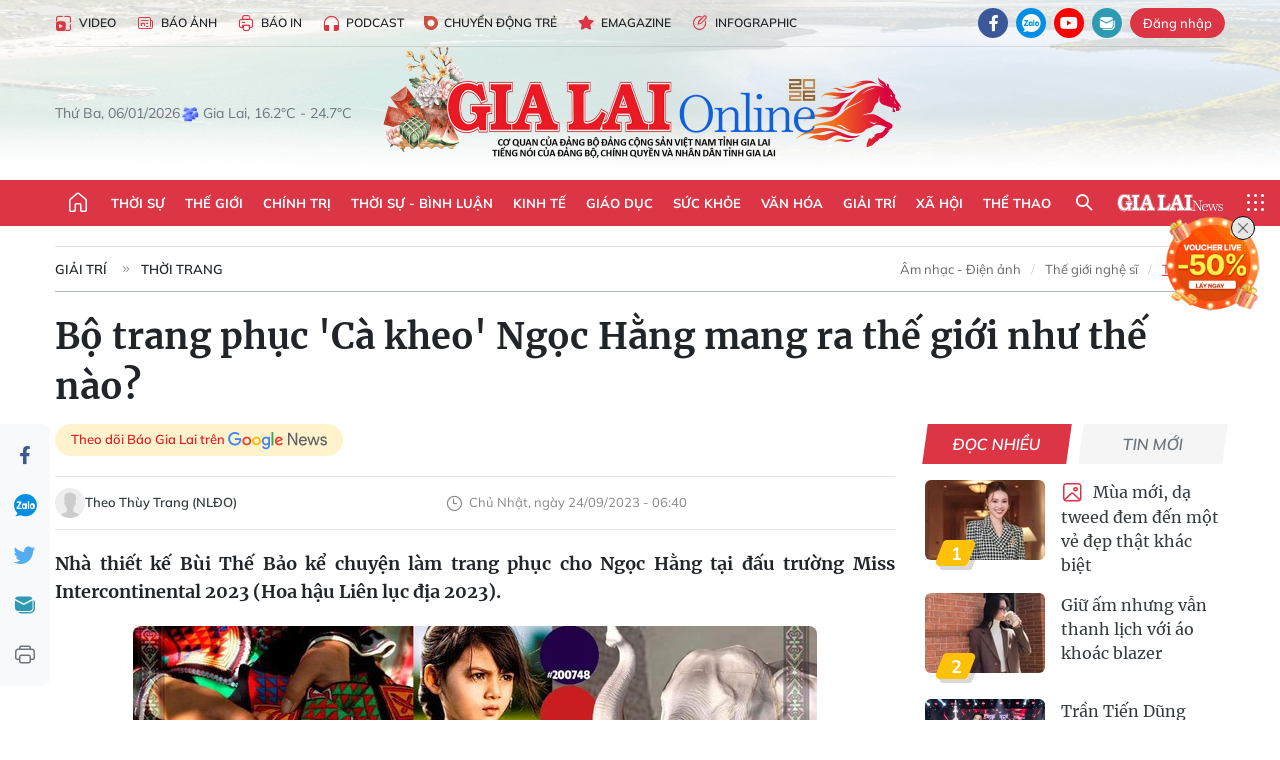

--- FILE ---
content_type: text/html;charset=utf-8
request_url: https://baogialai.com.vn/bo-trang-phuc-ca-kheo-ngoc-hang-mang-ra-the-gioi-nhu-the-nao-post250117.html
body_size: 42255
content:
<!DOCTYPE html> <html lang="vi"> <head> <title>Bộ trang phục 'Cà kheo' Ngọc Hằng mang ra thế giới như thế nào? | Báo Gia Lai điện tử</title> <meta name="description" content="Nhà thiết kế Bùi Thế Bảo kể chuyện làm trang phục cho Ngọc Hằng tại đấu trường Miss Intercontinental 2023 (Hoa hậu Liên lục địa 2023)."/> <meta name="keywords" content="bộ trang phục truyền thống,Miss Intercontinental 2023,Mẫu thiết kế Cà kheo,Nhà thiết kế Bùi Thế Bảo,Ngọc Hằng"/> <meta name="news_keywords" content="bộ trang phục truyền thống,Miss Intercontinental 2023,Mẫu thiết kế Cà kheo,Nhà thiết kế Bùi Thế Bảo,Ngọc Hằng"/> <meta http-equiv="Content-Type" content="text/html; charset=utf-8"/> <meta http-equiv="X-UA-Compatible" content="IE=edge"/> <meta http-equiv="refresh" content="1800"/> <meta name="revisit-after" content="1 days"/> <meta name="viewport" content="width=device-width, initial-scale=1"> <meta http-equiv="content-language" content="vi"/> <meta name="format-detection" content="telephone=no"/> <meta name="format-detection" content="address=no"/> <meta name="apple-mobile-web-app-capable" content="yes"> <meta name="apple-mobile-web-app-status-bar-style" content="black"> <meta name="apple-mobile-web-app-title" content="Báo Gia Lai điện tử"/> <meta name="referrer" content="no-referrer-when-downgrade"/> <link rel="shortcut icon" href="https://cdn.baogialai.com.vn/assets/web/styles/img/favicon_vi.ico" type="image/x-icon"/> <link rel="preconnect" href="https://cdn.baogialai.com.vn"/> <link rel="dns-prefetch" href="https://cdn.baogialai.com.vn"/> <link rel="dns-prefetch" href="//static.baogialai.com.vn"/> <link rel="dns-prefetch" href="//www.google-analytics.com"/> <link rel="dns-prefetch" href="//www.googletagmanager.com"/> <link rel="dns-prefetch" href="//stc.za.zaloapp.com"/> <link rel="dns-prefetch" href="//fonts.googleapis.com"/> <meta property="fb:pages" content="1879835095375968"/> <script> var cmsConfig = { domainDesktop: 'https://baogialai.com.vn', domainMobile: 'https://baogialai.com.vn', domainApi: 'https://api.baogialai.com.vn', domainStatic: 'https://cdn.baogialai.com.vn', domainLog: 'https://log.baogialai.com.vn', googleAnalytics: 'G-KM6CQHNG73', siteId: 0, pageType: 1, objectId: 250117, adsZone: 40, allowAds: true, adsLazy: true, antiAdblock: true, }; if (window.location.protocol !== 'https:' && window.location.hostname.indexOf('baogialai.com.vn') !== -1) { window.location = 'https://' + window.location.hostname + window.location.pathname + window.location.hash; } var USER_AGENT = window.navigator && (window.navigator.userAgent || window.navigator.vendor) || window.opera || "", IS_MOBILE = /Android|webOS|iPhone|iPod|BlackBerry|Windows Phone|IEMobile|Mobile Safari|Opera Mini/i.test(USER_AGENT); function setCookie(o, e, i) { var n = new Date; n.setTime(n.getTime() + 24 * i * 60 * 60 * 1e3); var t = "expires=" + n.toUTCString(); document.cookie = o + "=" + e + "; " + t + "; path=/" } function getCookie(o) { var e = document.cookie.indexOf(o + "="), i = e + o.length + 1; if (!e && o !== document.cookie.substring(0, o.length)) return null; if (-1 === e) return null; var n = document.cookie.indexOf(";", i); return -1 === n && (n = document.cookie.length), unescape(document.cookie.substring(i, n)) } function removeHash() { 0 < window.location.toString().indexOf("#") && window.history.pushState("", document.title, window.location.pathname) }; </script> <script> if (USER_AGENT && USER_AGENT.indexOf("facebot") <= 0 && USER_AGENT.indexOf("facebookexternalhit") <= 0) { var query = ''; var hash = ''; if (window.location.search) query = window.location.search; if (window.location.hash) hash = window.location.hash; var canonicalUrl = 'https://baogialai.com.vn/bo-trang-phuc-ca-kheo-ngoc-hang-mang-ra-the-gioi-nhu-the-nao-post250117.html' + query + hash ; var curUrl = decodeURIComponent(window.location.href); if (!location.port && canonicalUrl.startsWith("http") && curUrl != canonicalUrl) { window.location.replace(canonicalUrl); } } </script> <meta name="author" content="Báo Gia Lai điện tử"/> <meta name="copyright" content="Copyright © 2026 by Báo Gia Lai điện tử"/> <meta name="RATING" content="GENERAL"/> <meta name="GENERATOR" content="Báo Gia Lai điện tử"/> <meta content="Báo Gia Lai điện tử" itemprop="sourceOrganization" name="source"/> <meta content="news" itemprop="genre" name="medium"/> <meta name="robots" content="noarchive, max-image-preview:large, index, follow"/> <meta name="GOOGLEBOT" content="noarchive, max-image-preview:large, index, follow"/> <link rel="canonical" href="https://baogialai.com.vn/bo-trang-phuc-ca-kheo-ngoc-hang-mang-ra-the-gioi-nhu-the-nao-post250117.html"/> <meta property="og:site_name" content="Báo Gia Lai điện tử"/> <meta property="og:rich_attachment" content="true"/> <meta property="og:type" content="article"/> <meta property="og:url" content="https://baogialai.com.vn/bo-trang-phuc-ca-kheo-ngoc-hang-mang-ra-the-gioi-nhu-the-nao-post250117.html"/> <meta property="og:image" content="https://cdn.baogialai.com.vn/images/[base64]/bui-the-bao-x-le-hang-3-1695518242531593964567-9424.jpg.webp"/> <meta property="og:title" content="Bộ trang phục &#39;Cà kheo&#39; Ngọc Hằng mang ra thế giới như thế nào?"/> <meta property="og:description" content="Nhà thiết kế Bùi Thế Bảo kể chuyện làm trang phục cho Ngọc Hằng tại đấu trường Miss Intercontinental 2023 (Hoa hậu Liên lục địa 2023)."/> <meta name="twitter:card" value="summary"/> <meta name="twitter:url" content="https://baogialai.com.vn/bo-trang-phuc-ca-kheo-ngoc-hang-mang-ra-the-gioi-nhu-the-nao-post250117.html"/> <meta name="twitter:title" content="Bộ trang phục &#39;Cà kheo&#39; Ngọc Hằng mang ra thế giới như thế nào?"/> <meta name="twitter:description" content="Nhà thiết kế Bùi Thế Bảo kể chuyện làm trang phục cho Ngọc Hằng tại đấu trường Miss Intercontinental 2023 (Hoa hậu Liên lục địa 2023)."/> <meta name="twitter:image" content="https://cdn.baogialai.com.vn/images/[base64]/bui-the-bao-x-le-hang-3-1695518242531593964567-9424.jpg.webp"/> <meta name="twitter:site" content="@Báo Gia Lai điện tử"/> <meta name="twitter:creator" content="@Báo Gia Lai điện tử"/> <meta property="article:publisher" content="https://www.facebook.com/baogialai.net/"/> <meta property="article:tag" content="bộ trang phục truyền thống,Miss Intercontinental 2023,Mẫu thiết kế Cà kheo,Nhà thiết kế Bùi Thế Bảo,Ngọc Hằng"/> <meta property="article:section" content="Thời trang,Giải trí"/> <meta property="article:published_time" content="2023-09-24T13:40:53+0700"/> <meta property="article:modified_time" content="2023-09-24T13:40:53+0700"/> <link rel="amphtml" href="https://baogialai.com.vn/bo-trang-phuc-ca-kheo-ngoc-hang-mang-ra-the-gioi-nhu-the-nao-post250117.amp"/> <script type="application/ld+json"> { "@context": "http://schema.org", "@type": "Organization", "name": "Báo Gia Lai điện tử", "url": "https://baogialai.com.vn", "logo": "https://cdn.baogialai.com.vn/assets/web/styles/img/logo.png", "foundingDate": "1947", "founders": [ { "@type": "Person", "name": "CƠ QUAN CỦA ĐẢNG BỘ ĐẢNG CỘNG SẢN VIỆT NAM TỈNH GIA LAI" } ], "address": [ { "@type": "PostalAddress", "streetAddress": "02 A Hoàng Văn Thụ, TP. Pleiku, tỉnh Gia Lai", "addressLocality": "Gia Lai City", "addressRegion": "Northeast", "postalCode": "600000", "addressCountry": "VNM" } ], "contactPoint": [ { "@type": "ContactPoint", "telephone": "+84-269-3824-123", "contactType": "customer service" } ], "sameAs": [ "https://www.facebook.com/baogialai.net" ] } </script> <script type="application/ld+json"> { "@context" : "https://schema.org", "@type" : "WebSite", "name": "Báo Gia Lai điện tử", "url": "https://baogialai.com.vn", "alternateName" : "Báo và phát thanh, truyền hình Gia Lai, CƠ QUAN CỦA ĐẢNG BỘ ĐẢNG CỘNG SẢN VIỆT NAM TỈNH GIA LAI", "potentialAction": { "@type": "SearchAction", "target": { "@type": "EntryPoint", "urlTemplate": "https://baogialai.com.vn/search/?q={search_term_string}" }, "query-input": "required name=search_term_string" } } </script> <script type="application/ld+json"> { "@context":"http://schema.org", "@type":"BreadcrumbList", "itemListElement":[ { "@type":"ListItem", "position":1, "item":{ "@id":"https://baogialai.com.vn/giai-tri/thoi-trang/", "name":"Thời trang" } } ] } </script> <script type="application/ld+json"> { "@context": "http://schema.org", "@type": "NewsArticle", "mainEntityOfPage":{ "@type":"WebPage", "@id":"https://baogialai.com.vn/bo-trang-phuc-ca-kheo-ngoc-hang-mang-ra-the-gioi-nhu-the-nao-post250117.html" }, "headline": "Bộ trang phục 'Cà kheo' Ngọc Hằng mang ra thế giới như thế nào?", "description": "Nhà thiết kế Bùi Thế Bảo kể chuyện làm trang phục cho Ngọc Hằng tại đấu trường Miss Intercontinental 2023 (Hoa hậu Liên lục địa 2023).", "image": { "@type": "ImageObject", "url": "https://cdn.baogialai.com.vn/images/[base64]/bui-the-bao-x-le-hang-3-1695518242531593964567-9424.jpg.webp", "width" : 1200, "height" : 675 }, "datePublished": "2023-09-24T13:40:53+0700", "dateModified": "2023-09-24T13:40:53+0700", "author": { "@type": "Person", "name": "Theo Thùy Trang (NLĐO)" }, "publisher": { "@type": "Organization", "name": "Báo Gia Lai điện tử", "logo": { "@type": "ImageObject", "url": "https://cdn.baogialai.com.vn/assets/web/styles/img/logo.png" } } } </script> <link rel="preload" href="https://cdn.baogialai.com.vn/assets/web/styles/css/main.min-1.0.56.css" as="style"> <link rel="preload" href="https://cdn.baogialai.com.vn/assets/web/js/main.min-1.0.44.js" as="script"> <link rel="preload" href="https://cdn.baogialai.com.vn/assets/web/js/detail.min-1.0.20.js" as="script"> <link rel="preload" href="https://common.mcms.one/assets/styles/css/baogialai-1.0.2.css" as="style"> <link rel="stylesheet" href="https://common.mcms.one/assets/styles/css/baogialai-1.0.2.css"> <link id="cms-style" rel="stylesheet" href="https://cdn.baogialai.com.vn/assets/web/styles/css/main.min-1.0.56.css"> <style>.zl-likeshare{display:none}</style> <script type="text/javascript"> var _metaOgUrl = 'https://baogialai.com.vn/bo-trang-phuc-ca-kheo-ngoc-hang-mang-ra-the-gioi-nhu-the-nao-post250117.html'; var page_title = document.title; var tracked_url = window.location.pathname + window.location.search + window.location.hash; var cate_path = 'giai-tri/thoi-trang'; if (cate_path.length > 0) { tracked_url = "/" + cate_path + tracked_url; } </script> <script async="" src="https://www.googletagmanager.com/gtag/js?id=G-KM6CQHNG73"></script> <script> window.dataLayer = window.dataLayer || []; function gtag() { dataLayer.push(arguments); } gtag('js', new Date()); gtag('config', 'G-KM6CQHNG73', {page_path: tracked_url}); </script> <script>window.dataLayer = window.dataLayer || []; dataLayer.push({'pageCategory': '/giai\-tri\/thoi\-trang'});</script> <script> window.dataLayer = window.dataLayer || []; dataLayer.push({ 'event': 'Pageview', 'articleId': '250117', 'articleTitle': 'Bộ trang phục 'Cà kheo' Ngọc Hằng mang ra thế giới như thế nào?', 'articleCategory': 'Thời trang,Giải trí', 'articleAlowAds': true, 'articleAuthor': 'Theo Thùy Trang (NLĐO)', 'articleType': 'normal', 'articleTags': 'bộ trang phục truyền thống,Miss Intercontinental 2023,Mẫu thiết kế Cà kheo,Nhà thiết kế Bùi Thế Bảo,Ngọc Hằng', 'articlePublishDate': '2023-09-24T13:40:53+0700', 'articleThumbnail': 'https://cdn.baogialai.com.vn/images/[base64]/bui-the-bao-x-le-hang-3-1695518242531593964567-9424.jpg.webp', 'articleShortUrl': 'https://baogialai.com.vn/bo-trang-phuc-ca-kheo-ngoc-hang-mang-ra-the-gioi-nhu-the-nao-post250117.html', 'articleFullUrl': 'https://baogialai.com.vn/bo-trang-phuc-ca-kheo-ngoc-hang-mang-ra-the-gioi-nhu-the-nao-post250117.html', }); </script> <script type='text/javascript'> gtag('event', 'article_page', { 'articleId': '250117', 'articleTitle': 'Bộ trang phục 'Cà kheo' Ngọc Hằng mang ra thế giới như thế nào?', 'articleCategory': 'Thời trang,Giải trí', 'articleAlowAds': true, 'articleAuthor': 'Theo Thùy Trang (NLĐO)', 'articleType': 'normal', 'articleTags': 'bộ trang phục truyền thống,Miss Intercontinental 2023,Mẫu thiết kế Cà kheo,Nhà thiết kế Bùi Thế Bảo,Ngọc Hằng', 'articlePublishDate': '2023-09-24T13:40:53+0700', 'articleThumbnail': 'https://cdn.baogialai.com.vn/images/[base64]/bui-the-bao-x-le-hang-3-1695518242531593964567-9424.jpg.webp', 'articleShortUrl': 'https://baogialai.com.vn/bo-trang-phuc-ca-kheo-ngoc-hang-mang-ra-the-gioi-nhu-the-nao-post250117.html', 'articleFullUrl': 'https://baogialai.com.vn/bo-trang-phuc-ca-kheo-ngoc-hang-mang-ra-the-gioi-nhu-the-nao-post250117.html', }); </script> <script type="text/javascript"> var videoAds = 'https://sspapi.admicro.vn/ssp_request/video?u=baogialai.com.vn%2F[URL_PATH]&z=2033613&p=1&w=650&h=300&l=-1&loc=-1&tags=1,2,3,4,5&adstype=2&vtype=1&bannerlimit=5&bannerid=-1'</script> <script async type="application/javascript" src="https://news.google.com/swg/js/v1/swg-basic.js"></script>
<script> (self.SWG_BASIC = self.SWG_BASIC || []).push( basicSubscriptions => { basicSubscriptions.init({ type: "NewsArticle", isPartOfType: ["Product"], isPartOfProductId: "CAowjfbLCw:openaccess", clientOptions: { theme: "light", lang: "vi" }, }); });
</script>
<script>(function(w,d,s,l,i){w[l]=w[l]||[];w[l].push({'gtm.start':
new Date().getTime(),event:'gtm.js'});var f=d.getElementsByTagName(s)[0],
j=d.createElement(s),dl=l!='dataLayer'?'&l='+l:'';j.async=true;j.src=
'https://www.googletagmanager.com/gtm.js?id='+i+dl;f.parentNode.insertBefore(j,f);
})(window,document,'script','dataLayer','GTM-TB9TXDXN');</script>
<script async src="https://static.amcdn.vn/tka/cdn.js" type="text/javascript"></script>
<script> var arfAsync = arfAsync || [];
</script>
<script id="arf-core-js" onerror="window.arferrorload=true;" src="//media1.admicro.vn/cms/Arf.min.js" async></script> <script async src="https://sp.zalo.me/plugins/sdk.js"></script> </head> <body class="normal"> <header class="site-header"> <div class="hdr-topbar"> <div class="container"> <div class="hdr-tool"> <a href="/media/" class="hdr-link" title="Video" target="_blank"><i class="ic-type-video"></i>Video</a> <a href="/bao-anh/" class="hdr-link" title="Báo Ảnh"><i class="ic-news"></i>Báo Ảnh</a> <a href="/bao-in/" class="hdr-link"><i class="ic-p-magazine"></i>Báo in</a> <a href="/podcast/" class="hdr-link" title="Podcast"><i class="ic-type-headphones"></i>Podcast</a> <a href="/chuyen-dong-tre/" class="hdr-link" title="Chuyển động trẻ" target="_blank"><i class="ic-cdt"></i>Chuyển động trẻ</a> <a href="/multimedia/emagazine/" class="hdr-link" title="Emagazine"><i class="ic-star"></i>Emagazine</a> <a href="/multimedia/infographics/" class="hdr-link" title="Infographic"><i class="ic-status"></i>Infographic</a> </div> <div class="hdr-social"> <a href="https://www.facebook.com/baogialai.net" class="fb" target="_blank" title="Quan tâm báo Gia Lai trên facebook"><i class="ic-facebook"></i></a> <a href="https://zalo.me/2001351235895213476" class="zl" target="_blank" title="Quan tâm báo Gia Lai trên zalo"><i class="ic-zalo"></i></a> <a href="https://www.youtube.com/channel/UCDJdbERJb4Tk72cgn3mRwtQ" class="yt" target="_blank" title="Quan tâm báo Gia Lai trên Youtube"><i class="ic-youtube"></i></a> <a href="mailto:glo@baogialai.com.vn" class="ml" target="_blank" title="Gửi email tới báo Gia Lai"><i class="ic-mail"></i></a> <div class="wrap-user user-profile"></div> </div> </div> </div> <div class="center container"> <div class="wrap"> <div class="time" id="fulltime"></div> <div class="weather" id="weather-box"></div> </div> <div class="hdr-logo"> <div class="logo"> <a href="https://baogialai.com.vn" title="Báo Gia Lai điện tử">Báo Gia Lai điện tử</a> </div> </div> </div> <nav class="navigation"> <ul class="container menu-wrap"> <li class="main home"> <a href="/" class="menu-heading" title="Trang chủ"><i class="ic-home"></i></a> </li> <li class="main"> <a class="menu-heading" href="https://baogialai.com.vn/thoi-su-su-kien/" title="Thời sự">Thời sự</a> </li> <li class="main"> <a class="menu-heading" href="https://baogialai.com.vn/thoi-su-quoc-te/" title="Thế giới">Thế giới</a> </li> <li class="main"> <a class="menu-heading" href="https://baogialai.com.vn/chinh-tri/" title="Chính trị">Chính trị</a> <div class="submenu"> <a href="https://baogialai.com.vn/chinh-tri/nhan-su/" title="Nhân sự">Nhân sự</a> <a href="https://baogialai.com.vn/chinh-tri/quoc-phong-an-ninh/" title="Quốc phòng - An ninh">Quốc phòng - An ninh</a> <a href="https://baogialai.com.vn/chinh-tri/tin-tuc/" title="Tin tức">Tin tức</a> <a href="https://baogialai.com.vn/chinh-tri/bao-ve-nen-tang-tu-tuong-cua-dang/" title="Bảo vệ nền tảng tư tưởng của Đảng">Bảo vệ nền tảng tư tưởng của Đảng</a> </div> </li> <li class="main"> <a class="menu-heading" href="https://baogialai.com.vn/thoi-su-binh-luan/" title="Thời sự - Bình luận">Thời sự - Bình luận</a> </li> <li class="main"> <a class="menu-heading" href="https://baogialai.com.vn/kinh-te/" title="Kinh tế">Kinh tế</a> <div class="submenu"> <a href="https://baogialai.com.vn/kinh-te/doanh-nghiep/" title="Doanh nghiệp">Doanh nghiệp</a> <a href="https://baogialai.com.vn/xe-may-xe-o-to/" title="Xe máy - Ô tô">Xe máy - Ô tô</a> <a href="https://baogialai.com.vn/thi-truong-vang/" title="Thị trường vàng">Thị trường vàng</a> <a href="https://baogialai.com.vn/kinh-te/nong-nghiep/" title="Nông-lâm-ngư nghiệp">Nông-lâm-ngư nghiệp</a> <a href="https://baogialai.com.vn/kinh-te/tai-chinh/" title="Tài chính">Tài chính</a> <a href="https://baogialai.com.vn/kinh-te/hang-hoa-tieu-dung/" title="Hàng hóa - Tiêu dùng">Hàng hóa - Tiêu dùng</a> </div> </li> <li class="main"> <a class="menu-heading" href="https://baogialai.com.vn/giao-duc/" title="Giáo dục">Giáo dục</a> <div class="submenu"> <a href="https://baogialai.com.vn/giao-duc/chuyen-truong-chuyen-lop/" title="Chuyện trường, chuyện lớp">Chuyện trường, chuyện lớp</a> <a href="https://baogialai.com.vn/giao-duc/tuyen-sinh/" title="Tuyển sinh">Tuyển sinh</a> <a href="https://baogialai.com.vn/giao-duc/tin-tuc/" title="Tin tức">Tin tức</a> </div> </li> <li class="main"> <a class="menu-heading" href="https://baogialai.com.vn/suc-khoe/" title="Sức khỏe">Sức khỏe</a> <div class="submenu"> <a href="https://baogialai.com.vn/suc-khoe/dinh-duong/" title="Dinh dưỡng">Dinh dưỡng</a> <a href="https://baogialai.com.vn/suc-khoe/lam-dep/" title="Làm đẹp">Làm đẹp</a> <a href="https://baogialai.com.vn/suc-khoe/tin-tuc/" title="Tin tức">Tin tức</a> <a href="https://baogialai.com.vn/suc-khoe/y-duoc-co-truyen/" title="Y dược cổ truyền">Y dược cổ truyền</a> </div> </li> <li class="main"> <a class="menu-heading" href="https://baogialai.com.vn/van-hoa/" title="Văn hóa">Văn hóa</a> <div class="submenu"> <a href="https://baogialai.com.vn/van-hoa/co-hoc-tinh-hoa/" title="Cổ học tinh hoa">Cổ học tinh hoa</a> <a href="https://baogialai.com.vn/van-hoa/van-hoc-nghe-thuat/" title="Văn học - Nghệ thuật">Văn học - Nghệ thuật</a> <a href="https://baogialai.com.vn/van-hoa/qua-tang-tam-hon-2022/" title="Quà tặng tâm hồn">Quà tặng tâm hồn</a> </div> </li> <li class="main"> <a class="menu-heading" href="https://baogialai.com.vn/giai-tri/" title="Giải trí">Giải trí</a> <div class="submenu"> <a href="https://baogialai.com.vn/giai-tri/am-nhac-dien-anh/" title="Âm nhạc - Điện ảnh">Âm nhạc - Điện ảnh</a> <a href="https://baogialai.com.vn/giai-tri/the-gioi-nghe-si/" title="Thế giới nghệ sĩ">Thế giới nghệ sĩ</a> <a href="https://baogialai.com.vn/giai-tri/thoi-trang/" title="Thời trang">Thời trang</a> </div> </li> <li class="main"> <a class="menu-heading" href="https://baogialai.com.vn/doi-song/" title="Xã hội">Xã hội</a> <div class="submenu"> <a href="https://baogialai.com.vn/doi-song/dan-sinh/" title="Đời sống">Đời sống</a> <a href="https://baogialai.com.vn/doi-song/gia-dinh/" title="Gia đình">Gia đình</a> <a href="https://baogialai.com.vn/doi-song/lao-dong-viec-lam/" title="Lao động - Việc làm">Lao động - Việc làm</a> <a href="https://baogialai.com.vn/tu-thien/" title="Từ thiện">Từ thiện</a> <a href="https://baogialai.com.vn/xoa-nha-tam-nha-dot-nat/" title="Xóa nhà tạm, nhà dột nát">Xóa nhà tạm, nhà dột nát</a> </div> </li> <li class="main"> <a class="menu-heading" href="https://baogialai.com.vn/the-thao/" title="Thể thao">Thể thao</a> <div class="submenu"> <a href="https://baogialai.com.vn/the-thao/bong-da/" title="Bóng đá">Bóng đá</a> <a href="https://baogialai.com.vn/ma-ra-thon/" title="Marathon">Marathon</a> <a href="https://baogialai.com.vn/tennis-pickleball/" title="Tennis-Pickleball">Tennis-Pickleball</a> <a href="https://baogialai.com.vn/the-thao/trong-nuoc-2022/" title="Thể thao cộng đồng">Thể thao cộng đồng</a> </div> </li> <li class="main search"> <div class="search-btn"> <i class="ic-search"></i> </div> <div class="dropdown-menu"> <div class="search-form"> <input type="text" class="form-control txtsearch" placeholder="Tìm kiếm"> <button type="button" class="btn btn_search" aria-label="Tìm kiếm">Tìm kiếm</button> </div> </div> </li> <li class="main logo-news"><a href="https://en.baogialai.com.vn" title="Gia Lai News">Gia Lai News</a></li> <li class="main menu"> <div class="menu-btn"> <i class="ic-menu"></i> </div> <div class="dropdown-menu"> <div class="container mega-menu"> <div class="menu-col"> <a href="https://baogialai.com.vn/thoi-su-su-kien/" title="Thời sự">Thời sự</a> </div> <div class="menu-col"> <a href="https://baogialai.com.vn/thoi-su-quoc-te/" title="Thế giới">Thế giới</a> </div> <div class="menu-col"> <a href="https://baogialai.com.vn/chinh-tri/" title="Chính trị">Chính trị</a> <a href="https://baogialai.com.vn/chinh-tri/nhan-su/" title="Nhân sự">Nhân sự</a> <a href="https://baogialai.com.vn/chinh-tri/tin-tuc/" title="Tin tức">Tin tức</a> <a href="https://baogialai.com.vn/chinh-tri/bao-ve-nen-tang-tu-tuong-cua-dang/" title="Bảo vệ nền tảng tư tưởng của Đảng">Bảo vệ nền tảng tư tưởng của Đảng</a> <a href="https://baogialai.com.vn/chinh-tri/quoc-phong-an-ninh/" title="Quốc phòng - An ninh">Quốc phòng - An ninh</a> </div> <div class="menu-col"> <a href="https://baogialai.com.vn/thoi-su-binh-luan/" title="Thời sự - Bình luận">Thời sự - Bình luận</a> </div> <div class="menu-col"> <a href="https://baogialai.com.vn/kinh-te/" title="Kinh tế">Kinh tế</a> <a href="https://baogialai.com.vn/thi-truong-vang/" title="Thị trường vàng">Thị trường vàng</a> <a href="https://baogialai.com.vn/xe-may-xe-o-to/" title="Xe máy - Ô tô">Xe máy - Ô tô</a> <a href="https://baogialai.com.vn/kinh-te/doanh-nghiep/" title="Doanh nghiệp">Doanh nghiệp</a> <a href="https://baogialai.com.vn/kinh-te/nong-nghiep/" title="Nông-lâm-ngư nghiệp">Nông-lâm-ngư nghiệp</a> <a href="https://baogialai.com.vn/kinh-te/hang-hoa-tieu-dung/" title="Hàng hóa - Tiêu dùng">Hàng hóa - Tiêu dùng</a> <a href="https://baogialai.com.vn/kinh-te/tai-chinh/" title="Tài chính">Tài chính</a> </div> <div class="menu-col"> <a href="https://baogialai.com.vn/giao-duc/" title="Giáo dục">Giáo dục</a> <a href="https://baogialai.com.vn/giao-duc/tin-tuc/" title="Tin tức">Tin tức</a> <a href="https://baogialai.com.vn/giao-duc/tuyen-sinh/" title="Tuyển sinh">Tuyển sinh</a> <a href="https://baogialai.com.vn/giao-duc/chuyen-truong-chuyen-lop/" title="Chuyện trường, chuyện lớp">Chuyện trường, chuyện lớp</a> </div> <div class="menu-col"> <a href="https://baogialai.com.vn/suc-khoe/" title="Sức khỏe">Sức khỏe</a> <a href="https://baogialai.com.vn/suc-khoe/y-duoc-co-truyen/" title="Y dược cổ truyền">Y dược cổ truyền</a> <a href="https://baogialai.com.vn/suc-khoe/dinh-duong/" title="Dinh dưỡng">Dinh dưỡng</a> <a href="https://baogialai.com.vn/suc-khoe/lam-dep/" title="Làm đẹp">Làm đẹp</a> <a href="https://baogialai.com.vn/suc-khoe/tin-tuc/" title="Tin tức">Tin tức</a> </div> <div class="menu-col"> <a href="https://baogialai.com.vn/van-hoa/" title="Văn hóa">Văn hóa</a> <a href="https://baogialai.com.vn/van-hoa/van-hoc-nghe-thuat/" title="Văn học - Nghệ thuật">Văn học - Nghệ thuật</a> <a href="https://baogialai.com.vn/van-hoa/co-hoc-tinh-hoa/" title="Cổ học tinh hoa">Cổ học tinh hoa</a> <a href="https://baogialai.com.vn/van-hoa/qua-tang-tam-hon-2022/" title="Quà tặng tâm hồn">Quà tặng tâm hồn</a> </div> <div class="menu-col"> <a href="https://baogialai.com.vn/giai-tri/" title="Giải trí">Giải trí</a> <a href="https://baogialai.com.vn/giai-tri/the-gioi-nghe-si/" title="Thế giới nghệ sĩ">Thế giới nghệ sĩ</a> <a href="https://baogialai.com.vn/giai-tri/am-nhac-dien-anh/" title="Âm nhạc - Điện ảnh">Âm nhạc - Điện ảnh</a> <a href="https://baogialai.com.vn/giai-tri/thoi-trang/" title="Thời trang">Thời trang</a> </div> <div class="menu-col"> <a href="https://baogialai.com.vn/song-tre-song-dep/" title="Sống trẻ">Sống trẻ</a> <a href="https://baogialai.com.vn/song-tre-song-dep/hoat-dong-doan-hoi-doi/" title="Hoạt động Đoàn - Hội - Đội">Hoạt động Đoàn - Hội - Đội</a> <a href="https://baogialai.com.vn/song-tre-song-dep/the-gioi-tre/" title="Thế giới trẻ">Thế giới trẻ</a> </div> <div class="menu-col"> <a href="https://baogialai.com.vn/doi-song/" title="Xã hội">Xã hội</a> <a href="https://baogialai.com.vn/doi-song/dan-sinh/" title="Đời sống">Đời sống</a> <a href="https://baogialai.com.vn/doi-song/lao-dong-viec-lam/" title="Lao động - Việc làm">Lao động - Việc làm</a> <a href="https://baogialai.com.vn/doi-song/gia-dinh/" title="Gia đình">Gia đình</a> </div> <div class="menu-col"> <a href="https://baogialai.com.vn/the-thao/" title="Thể thao">Thể thao</a> <a href="https://baogialai.com.vn/tennis-pickleball/" title="Tennis-Pickleball">Tennis-Pickleball</a> <a href="https://baogialai.com.vn/ma-ra-thon/" title="Marathon">Marathon</a> <a href="https://baogialai.com.vn/the-thao/bong-da/" title="Bóng đá">Bóng đá</a> <a href="https://baogialai.com.vn/the-thao/trong-nuoc-2022/" title="Thể thao cộng đồng">Thể thao cộng đồng</a> </div> <div class="menu-col"> <a href="https://baogialai.com.vn/du-lich/" title="Du lịch">Du lịch</a> <a href="https://baogialai.com.vn/van-hoa/am-thuc/" title="Ẩm thực">Ẩm thực</a> <a href="https://baogialai.com.vn/du-lich/hanh-trang-lu-hanh/" title="Hành trang lữ hành">Hành trang lữ hành</a> <a href="https://baogialai.com.vn/du-lich/tin-tuc/" title="Tin tức">Tin tức</a> </div> <div class="menu-col"> <a href="https://baogialai.com.vn/phap-luat/" title="Pháp luật">Pháp luật</a> <a href="https://baogialai.com.vn/phap-luat/tin-tuc/" title="Tin tức">Tin tức</a> <a href="https://baogialai.com.vn/phap-luat/ky-su-phap-dinh/" title="Ký sự pháp đình">Ký sự pháp đình</a> <a href="https://baogialai.com.vn/phap-luat/goc-canh-bao-chong-tin-gia/" title="Góc cảnh báo / Chống tin giả">Góc cảnh báo / Chống tin giả</a> </div> <div class="menu-col"> <a href="https://baogialai.com.vn/do-thi/" title="Đô thị">Đô thị</a> <a href="https://baogialai.com.vn/do-thi/khong-gian-song-2022/" title="Không gian sống">Không gian sống</a> <a href="https://baogialai.com.vn/do-thi/nhip-song-do-thi-2022/" title="Nhịp sống Đô thị">Nhịp sống Đô thị</a> </div> <div class="menu-col"> <a href="https://baogialai.com.vn/ban-doc/" title="Tòa soạn-Bạn đọc">Tòa soạn-Bạn đọc</a> </div> <div class="menu-col"> <a href="https://baogialai.com.vn/phong-su-ky-su/" title="Phóng sự - Ký sự">Phóng sự - Ký sự</a> </div> <div class="menu-col"> <a href="https://baogialai.com.vn/khoa-hoc-cong-nghe/" title="Khoa học - Công nghệ">Khoa học - Công nghệ</a> <a href="https://baogialai.com.vn/khoa-hoc-cong-nghe/bi-an-khoa-hoc-2022/" title="Bí ẩn khoa học">Bí ẩn khoa học</a> <a href="https://baogialai.com.vn/khoa-hoc-cong-nghe/tin-tuc-cong-nghe-2022/" title="Tin tức công nghệ">Tin tức công nghệ</a> <a href="https://baogialai.com.vn/khoa-hoc-cong-nghe/xe-360-2022/" title="Xe 360">Xe 360</a> </div> <div class="menu-col"> <a href="https://baogialai.com.vn/multimedia/" title="Multimedia">Multimedia</a> <a href="https://baogialai.com.vn/multimedia/emagazine/" title="Emagazine">Emagazine</a> <a href="https://baogialai.com.vn/multimedia/infographics/" title="Infographics">Infographics</a> </div> <div class="menu-col"> <a href="https://baogialai.com.vn/podcast/" title="Podcast">Podcast</a> <a href="https://baogialai.com.vn/gia-lai-hom-nay/" title="Gia Lai ngày mới">Gia Lai ngày mới</a> <a href="https://baogialai.com.vn/chuyen-nguoi-gia-lai/" title="Chuyện Người Gia Lai">Chuyện Người Gia Lai</a> </div> <div class="menu-col"> <a href="https://baogialai.com.vn/media/" title="Video">Video</a> <a href="https://baogialai.com.vn/multimedia/video/gia-lai-48h/" title="24 giờ">24 giờ</a> <a href="https://baogialai.com.vn/ban-tin-the-gioi/" title="Bản tin Thế giới">Bản tin Thế giới</a> <a href="https://baogialai.com.vn/multimedia/video/tin-tuc/" title="Tin tức">Tin tức</a> <a href="https://baogialai.com.vn/multimedia/video/phong-su/" title="Phóng sự">Phóng sự</a> <a href="https://baogialai.com.vn/media/van-hoa-2022/" title="Văn hóa">Văn hóa</a> <a href="https://baogialai.com.vn/media/the-thao-2022/" title="Thể thao">Thể thao</a> </div> <div class="menu-col"> <a href="https://baogialai.com.vn/thoi-tiet/" title="Thời tiết">Thời tiết</a> <a href="https://baogialai.com.vn/thoi-tiet/thoi-tiet-hom-nay/" title="Thời tiết hôm nay">Thời tiết hôm nay</a> <a href="https://baogialai.com.vn/thoi-tiet/canh-bao-thien-tai/" title="Cảnh báo thiên tai">Cảnh báo thiên tai</a> </div> <div class="menu-col"> <a href="https://baogialai.com.vn/thong-tin-quang-cao/" title="Thông tin quảng cáo">Thông tin quảng cáo</a> </div> <div class="menu-col"> <a href="https://baogialai.com.vn/diem-den-gia-lai-2022/" title="Điểm đến Gia Lai">Điểm đến Gia Lai</a> </div> <div class="menu-col"> <a href="https://baogialai.com.vn/bao-anh/" title="Báo Ảnh">Báo Ảnh</a> </div> </div> </div> </li> </ul> </nav> </header> <div class="site-body"> <div class="container"> <div class="direction"> <h2 class="main"> <a href="https://baogialai.com.vn/giai-tri/" title="Giải trí">Giải trí</a> </h2> <h2 class="main"> <a href="https://baogialai.com.vn/giai-tri/thoi-trang/" title="Thời trang" class="active">Thời trang</a> </h2> <div class="sub"> <a class="" href="https://baogialai.com.vn/giai-tri/am-nhac-dien-anh/" title="Âm nhạc - Điện ảnh">Âm nhạc - Điện ảnh</a> <a class="" href="https://baogialai.com.vn/giai-tri/the-gioi-nghe-si/" title="Thế giới nghệ sĩ">Thế giới nghệ sĩ</a> <a class="active" href="https://baogialai.com.vn/giai-tri/thoi-trang/" title="Thời trang">Thời trang</a> </div> </div> <div class="article"> <h1 class="article__title cms-title "> Bộ trang phục 'Cà kheo' Ngọc Hằng mang ra thế giới như thế nào? </h1> <div class="social-bar"> <div class="social"> <a href="javascript:void(0);" class="social-item fb" data-href="https://baogialai.com.vn/bo-trang-phuc-ca-kheo-ngoc-hang-mang-ra-the-gioi-nhu-the-nao-post250117.html" data-title="Bộ trang phục &#39;Cà kheo&#39; Ngọc Hằng mang ra thế giới như thế nào?" data-rel="facebook" title="Chia sẻ qua Facebook"><i class="ic-facebook"></i></a> <a href="javascript:void(0);" class="social-item zl zalo-share-button" data-href="https://baogialai.com.vn/bo-trang-phuc-ca-kheo-ngoc-hang-mang-ra-the-gioi-nhu-the-nao-post250117.html" data-oaid="2001351235895213476" data-layout="2" data-color="blue" data-customize="true" title="Chia sẻ qua Zalo"><i class="ic-zalo"></i></a> <a href="javascript:void(0);" class="social-item tt" data-href="https://baogialai.com.vn/bo-trang-phuc-ca-kheo-ngoc-hang-mang-ra-the-gioi-nhu-the-nao-post250117.html" data-title="Bộ trang phục &#39;Cà kheo&#39; Ngọc Hằng mang ra thế giới như thế nào?" data-rel="twitter" title="Chia sẻ qua Twitter"><i class="ic-twitter"></i></a> <a href="javascript:void(0);" class="social-item ml" href="mailto:?subject=Tin đáng đọc từ Báo Gia Lai&body=https://baogialai.com.vn/bo-trang-phuc-ca-kheo-ngoc-hang-mang-ra-the-gioi-nhu-the-nao-post250117.html"><i class="ic-mail"></i></a> <a href="javascript:void(0);" class="social-item pr sendprint" title="In bài viết"><i class="ic-print"></i></a> </div> </div> <div class="l-content content-col"> <div class="article__header"> <a class="gg-news" href="https://news.google.com/publications/CAAqBwgKMI32ywswvZHjAw" target="_blank" title="Google News"> <span>Theo dõi Báo Gia Lai trên</span> <img src="https://cdn.baogialai.com.vn/assets/web/styles/img/gg-news.png" alt="Google News">
</a> <div class="article__meta"> <div class="author-wrap"> <div class="author"> <span class="avatar"></span> <span class="name cms-author"> Theo Thùy Trang (NLĐO) </span> </div> </div> <time class="time" datetime="2023-09-24T13:40:53+0700"><i class="ic-clock"></i><span data-time="1695537653" data-format="long" data-gmt="true">24/09/2023 13:40</span></time> <meta class="cms-date" itemprop="datePublished" content="2023-09-24T13:40:53+0700"> </div> <div class="article__sapo cms-desc"> <strong>Nhà thiết kế Bùi Thế Bảo kể chuyện làm trang phục cho Ngọc Hằng tại đấu trường Miss Intercontinental 2023 (Hoa hậu Liên lục địa 2023).</strong> </div> <div id="sdaWeb_SdaArticleAfterSapo" class="rennab" data-platform="1" data-position="Web_SdaArticleAfterSapo" style="display:none"> </div> </div> <div class="article__body zce-content-body cms-body" itemprop="articleBody"> <style>.t1 { text-align: justify; } .t2 { max-width:100%; }</style>
<table class="picture t1" align="center"> <tbody> <tr> <td><img src="[data-uri]" title="Bộ trang phục Cà kheo Ngọc Hằng mang ra thế giới như thế nào? - Ảnh 1." data-original="https://nld.mediacdn.vn/291774122806476800/2023/9/24/bui-the-bao-x-le-hang-5-16955182424622113037494.jpg" height="1033" data-image-id="94836" data-width="684" data-height="1033" class="lazyload t2 cms-photo" data-large-src="https://cdn.baogialai.com.vn/images/[base64]/bui-the-bao-x-le-hang-5-16955182424622113037494-3163.jpg" data-src="https://cdn.baogialai.com.vn/images/[base64]/bui-the-bao-x-le-hang-5-16955182424622113037494-3163.jpg" alt="Mẫu thiết kế Cà kheo" width="684"></td> </tr> <tr> <td class="caption"> <p>Mẫu thiết kế Cà kheo</p></td> </tr> </tbody>
</table>
<p class="t1">Bộ trang phục văn hóa dân tộc đồng hành với người đẹp Việt Lê Nguyễn Ngọc Hằng tại đấu trường nhan sắc "Hoa hậu Liên lục địa 2023" (Miss Intercontinental 2023), diễn ra vào tháng 12-2023 tại Ai Cập, mang tên "Cà kheo" do nhà thiết kế Bùi Thế Bảo thực hiện gần 2 tháng.</p>
<p class="t1">"Ý tưởng bộ Cà Kheo đến từ 1 ngày mưa, bất chợt mở tivi lên và Bảo thấy hình ảnh người dân đồng bào Tây Nguyên thay vì đi bằng chân trần thì họ dùng cà kheo để di chuyển để không bị lấm lem bùn làm dơ nhà sàn, từ đó mình cảm thấy ý tưởng này khá tuyệt vời và lạ chưa từng có ai sử dụng Cà Kheo để làm trang phục văn hóa dân tộc nên mình muốn gửi gắm ý tưởng này đến cuộc thi" - Bùi Thế Bảo chia sẻ.</p>
<p class="t1">Bộ trang phục là kết hợp đan xen giữa nhiều vẻ đẹp của các dân tộc Việt Nam, đặc biệt chiếc áo được cách điệu từ trang phục của người Ê-đê và chiếc váy được cách điệu từ trang phục của người H-mông.</p>
<div class="sda_middle"> <div id="sdaWeb_SdaArticleMiddle" class="rennab fyi" data-platform="1" data-position="Web_SdaArticleMiddle"> </div>
</div>
<p class="t1">Bộ trang phục tuy gọn nhẹ, đơn giản nhưng các chi tiết được thực hiện cầu kỳ và tỉ mỉ. Với hơn 100 mét ruy băng để đạp lên váy và tự tạo hoa văn như bản vẽ ban đầu. Thông điệp bên trong "Cà kheo" là muốn gìn giữ nét đẹp truyền thống, những bản sắc văn hóa đặc biệt của Việt Nam. Anh kỳ vọng những hình ảnh đẹp đó lan truyền rộng rãi hơn cho bạn bè quốc tế thấy Việt Nam có những nét văn hóa vô cùng tuyệt vời.</p>
<table class="picture t1" align="center"> <tbody> <tr> <td><img src="[data-uri]" title="Bộ trang phục Cà kheo Ngọc Hằng mang ra thế giới như thế nào? - Ảnh 3." data-original="https://nld.mediacdn.vn/291774122806476800/2023/9/24/bui-the-bao-x-le-hang-7-16955182424291962915004.jpg" height="456" data-image-id="94837" data-width="684" data-height="456" class="lazyload t2 cms-photo" data-large-src="https://cdn.baogialai.com.vn/images/[base64]/bui-the-bao-x-le-hang-7-16955182424291962915004-7450.jpg" data-src="https://cdn.baogialai.com.vn/images/[base64]/bui-the-bao-x-le-hang-7-16955182424291962915004-7450.jpg" alt="Từ ý tưởng" width="684"></td> </tr> <tr> <td class="caption"> <p>Từ ý tưởng</p></td> </tr> </tbody>
</table>
<p class="t1">Bùi Thế Bảo cho biết, đã có đam mê vẽ từ bé, nỗ lực theo đuổi con đường thiết kế nhưng vì nhà ở vùng quê nhỏ nên điều kiện và vật chất không có. Tuy nhiên bằng nỗ lực của mình, anh đã tham dự nhiều diễn đàn thời trang, các cuộc thi thời trang và đạt được một số thành tích nhỏ.</p>
<p class="t1">Theo anh, cơ duyên đến với nghề thiết kế rất đơn giản là bởi vì bản thân yêu cái đẹp, thích được mặc đẹp cho cả mình và người khác, đam mê phối đồ, thích tự tạo cho mình nhiều bộ cánh mới lạ để khiến mình tự tin hơn.</p>
<div class="sda_middle"> <div id="sdaWeb_SdaArticleMiddle1" class="rennab fyi" data-platform="1" data-position="Web_SdaArticleMiddle1"> </div>
</div>
<table class="picture t1" align="center"> <tbody> <tr> <td><img src="[data-uri]" title="Bộ trang phục Cà kheo Ngọc Hằng mang ra thế giới như thế nào? - Ảnh 4." data-original="https://nld.mediacdn.vn/291774122806476800/2023/9/24/bui-the-bao-x-le-hang-1695518242404368412935.jpg" height="1025" data-image-id="94838" data-width="684" data-height="1025" class="lazyload t2 cms-photo" data-large-src="https://cdn.baogialai.com.vn/images/[base64]/bui-the-bao-x-le-hang-1695518242404368412935-2015.jpg" data-src="https://cdn.baogialai.com.vn/images/[base64]/bui-the-bao-x-le-hang-1695518242404368412935-2015.jpg" alt="Sản phẩm thực tế" width="684"></td> </tr> <tr> <td class="caption">Sản phẩm thực tế</td> </tr> </tbody>
</table>
<p class="t1">"Quá trình thực hiện Cà Kheo may mắn mình nhận được rất nhiều sự giúp đỡ từ người thân như dì, và mẹ của mình, dì mình làm thợ may và cũng đã đồng hành cùng mình ở nhiều cuộc thi nên hiểu ý và may đo khá dễ dàng, mẹ thì phụ mình thêu tranh, bạn bè thì phụ đính kết. Tất cả đồng lòng và đã mang về chiến thắng vẻ vang" - Thế Bảo cho biết.</p>
<table class="picture t1" align="center"> <tbody> <tr> <td><img src="[data-uri]" title="Bộ trang phục Cà kheo Ngọc Hằng mang ra thế giới như thế nào? - Ảnh 5." data-original="https://nld.mediacdn.vn/291774122806476800/2023/9/24/bui-the-bao-x-le-hang-2-16955182425621185672730.jpg" height="855" data-image-id="94839" data-width="684" data-height="855" class="lazyload t2 cms-photo" data-large-src="https://cdn.baogialai.com.vn/images/[base64]/bui-the-bao-x-le-hang-2-16955182425621185672730-4323.jpg" data-src="https://cdn.baogialai.com.vn/images/[base64]/bui-the-bao-x-le-hang-2-16955182425621185672730-4323.jpg" width="684"></td> </tr> </tbody>
</table>
<table class="picture t1" align="center"> <tbody> <tr> <td><img src="[data-uri]" title="Bộ trang phục Cà kheo Ngọc Hằng mang ra thế giới như thế nào? - Ảnh 6." data-original="https://nld.mediacdn.vn/291774122806476800/2023/9/24/bui-the-bao-x-le-hang-3-1695518242531593964567.jpg" height="456" data-image-id="94840" data-width="684" data-height="456" class="lazyload t2 cms-photo" data-large-src="https://cdn.baogialai.com.vn/images/[base64]/bui-the-bao-x-le-hang-3-1695518242531593964567-3252.jpg" data-src="https://cdn.baogialai.com.vn/images/[base64]/bui-the-bao-x-le-hang-3-1695518242531593964567-3252.jpg" width="684"></td> </tr> </tbody>
</table>
<div class="sda_middle"> <div id="sdaWeb_SdaArticleMiddle2" class="rennab fyi" data-platform="1" data-position="Web_SdaArticleMiddle2"> </div>
</div>
<table class="picture t1" align="center"> <tbody> <tr> <td><img src="[data-uri]" title="Bộ trang phục Cà kheo Ngọc Hằng mang ra thế giới như thế nào? - Ảnh 7." data-original="https://nld.mediacdn.vn/291774122806476800/2023/9/24/bui-the-bao-x-le-hang-4-1695518242498255194206.jpg" height="912" data-image-id="94841" data-width="684" data-height="912" class="lazyload t2 cms-photo" data-large-src="https://cdn.baogialai.com.vn/images/[base64]/bui-the-bao-x-le-hang-4-1695518242498255194206-5004.jpg" data-src="https://cdn.baogialai.com.vn/images/[base64]/bui-the-bao-x-le-hang-4-1695518242498255194206-5004.jpg" alt="Bộ trang phục truyền thống sẽ được trình diễn tại &amp;quot;Miss Intercontinental 2023&amp;quot;" width="684"></td> </tr> <tr> <td class="caption">Bộ trang phục truyền thống sẽ được trình diễn tại "Miss Intercontinental 2023"</td> </tr> </tbody>
</table> <div class="article__source"> <div class="source"> <a class="btn" href="https://nld.com.vn/giai-tri/bo-trang-phuc-ca-kheo-ngoc-hang-mang-ra-the-gioi-nhu-the-nao-2023092408204259.htm" target="_blank" rel="nofollow" aria-label="Xem link nguồn">Xem link nguồn</a> </div> </div> <div id="sdaWeb_SdaArticleAfterBody" class="rennab" data-platform="1" data-position="Web_SdaArticleAfterBody" style="display:none"> </div> <div class="article__meta"> <div class="social"> <div class="fb-likeshare"> <div class="fb-like" data-href="https://baogialai.com.vn/bo-trang-phuc-ca-kheo-ngoc-hang-mang-ra-the-gioi-nhu-the-nao-post250117.html" data-width="" data-layout="button_count" data-action="like" data-size="small" data-share="true"></div> </div> <div class="tt-likeshare"> <a href="https://baogialai.com.vn/bo-trang-phuc-ca-kheo-ngoc-hang-mang-ra-the-gioi-nhu-the-nao-post250117.html" class="twitter-share-button" data-show-count="false">Tweet</a> <script async src="https://platform.twitter.com/widgets.js" charset="utf-8"></script> </div> <div class="zl-likeshare"> <a class="zalo-share-button" data-href="https://baogialai.com.vn/bo-trang-phuc-ca-kheo-ngoc-hang-mang-ra-the-gioi-nhu-the-nao-post250117.html" data-oaid="2001351235895213476" data-layout="1" data-color="blue" data-customize="false"></a> </div> </div> <div class="article-rating"> <span>Đánh giá bài viết</span> <div class="raty" data-id="250117" data-score="0.0"></div> </div> </div> </div> <div class="article__footer"> <div class="related-news" data-source="related-news"> <h3 class="box-heading"> <span>Tin liên quan</span> </h3> <div class="box-content"> <article class="story"> <figure class="story__thumb"> <a class="cms-link" href="https://baogialai.com.vn/hoa-hau-hoa-binh-campuchia-mac-ao-dai-noi-tieng-viet-post250048.html" title="Hoa hậu Hòa bình Campuchia mặc áo dài, nói tiếng Việt"> <img class="lazyload" src="[data-uri]" data-src="https://cdn.baogialai.com.vn/images/[base64]/snapinstaapp-380845289-869375584556773-6853138070423507240-n-1080-8463-9815-485.jpeg.webp" data-srcset="https://cdn.baogialai.com.vn/images/[base64]/snapinstaapp-380845289-869375584556773-6853138070423507240-n-1080-8463-9815-485.jpeg.webp 1x, https://cdn.baogialai.com.vn/images/[base64]/snapinstaapp-380845289-869375584556773-6853138070423507240-n-1080-8463-9815-485.jpeg.webp 2x" alt="Hoa hậu Hòa bình Campuchia mặc áo dài, nói tiếng Việt"> <noscript><img src="https://cdn.baogialai.com.vn/images/[base64]/snapinstaapp-380845289-869375584556773-6853138070423507240-n-1080-8463-9815-485.jpeg.webp" srcset="https://cdn.baogialai.com.vn/images/[base64]/snapinstaapp-380845289-869375584556773-6853138070423507240-n-1080-8463-9815-485.jpeg.webp 1x, https://cdn.baogialai.com.vn/images/[base64]/snapinstaapp-380845289-869375584556773-6853138070423507240-n-1080-8463-9815-485.jpeg.webp 2x" alt="Hoa hậu Hòa bình Campuchia mặc áo dài, nói tiếng Việt" class="image-fallback"></noscript> </a> </figure> <h2 class="story__heading" data-tracking="250048"> <a class="cms-link" href="https://baogialai.com.vn/hoa-hau-hoa-binh-campuchia-mac-ao-dai-noi-tieng-viet-post250048.html" title="Hoa hậu Hòa bình Campuchia mặc áo dài, nói tiếng Việt"> <i class="ic-type-video"></i><i class="ic-type-image"></i> Hoa hậu Hòa bình Campuchia mặc áo dài, nói tiếng Việt </a> </h2> <div class="story__summary story__shorten"> <strong>Người đẹp Phoem Sreyno khiến khán giả bất ngờ khi mặc áo dài, trổ tài nói tiếng Việt trong đoạn video quảng bá cho cuộc thi&nbsp;Hoa hậu Hòa bình Quốc tế 2023 tổ chức tại Việt Nam vào tháng 10.</strong> </div> </article> <article class="story"> <h2 class="story__heading" data-tracking="249859"> <a class="cms-link" href="https://baogialai.com.vn/a-hau-phuong-a-hoa-quy-co-phap-lang-man-trong-bo-anh-cuoi-tai-paris-post249859.html" title="Á hậu Phương Á hóa &#39;quý cô Pháp&#39; lãng mạn trong bộ ảnh cưới tại Paris"> <i class="ic-type-image"></i> Á hậu Phương Á hóa 'quý cô Pháp' lãng mạn trong bộ ảnh cưới tại Paris </a> </h2> </article> <article class="story"> <h2 class="story__heading" data-tracking="249741"> <a class="cms-link" href="https://baogialai.com.vn/hoa-hau-tieu-vy-khoe-nhan-sac-ngan-nam-co-mot-post249741.html" title="Hoa hậu Tiểu Vy khoe nhan sắc &#39;ngàn năm có một&#39;"> Hoa hậu Tiểu Vy khoe nhan sắc 'ngàn năm có một' </a> </h2> </article> </div> </div> <div id="sdaWeb_SdaArticleAfterRelated" class="rennab" data-platform="1" data-position="Web_SdaArticleAfterRelated" style="display:none"> </div> <div class="article__tags"> <ul> <li><i class="ic-tag"></i></li> <li><a href="https://baogialai.com.vn/tu-khoa/bo-trang-phuc-truyen-thong-tag50242.html" title="bộ trang phục truyền thống">bộ trang phục truyền thống</a></li> <li><a href="https://baogialai.com.vn/tu-khoa/miss-intercontinental-2023-tag42110.html" title="Miss Intercontinental 2023">Miss Intercontinental 2023</a></li> <li><a href="https://baogialai.com.vn/tu-khoa/mau-thiet-ke-ca-kheo-tag50240.html" title="Mẫu thiết kế Cà kheo">Mẫu thiết kế Cà kheo</a></li> <li><a href="https://baogialai.com.vn/tu-khoa/nha-thiet-ke-bui-the-bao-tag50239.html" title="Nhà thiết kế Bùi Thế Bảo">Nhà thiết kế Bùi Thế Bảo</a></li> <li><a href="https://baogialai.com.vn/tu-khoa/ngoc-hang-tag50241.html" title="Ngọc Hằng">Ngọc Hằng</a></li> </ul> </div> <div id="sdaWeb_SdaArticleAfterTag" class="rennab" data-platform="1" data-position="Web_SdaArticleAfterTag" style="display:none"> </div> <div class="wrap-comment" id="comment250117" data-id="250117" data-type="20"></div> <div id="sdaWeb_SdaArticleAfterComment" class="rennab" data-platform="1" data-position="Web_SdaArticleAfterComment" style="display:none"> </div> </div> </div> <div class="sidebar sidebar-right"> <div id="sidebar-top-1"> <div id="sdaWeb_SdaDiemThi" class="rennab" data-platform="1" data-position="Web_SdaDiemThi" style="display:none"> </div> <div id="sdaWeb_SdaArticleRight1" class="rennab" data-platform="1" data-position="Web_SdaArticleRight1" style="display:none"> </div> <section class="zone zone--popular fyi-position"> <div class="tabs"> <button class="tablinks active" data-electronic="tab_popular">Đọc nhiều</button> <button class="tablinks" data-electronic="tab_latestnews">Tin mới</button> </div> <div class="wrapper_tabcontent"> <div id="tab_popular" class="tabcontent active" data-source="mostread-news-40"> <article class="story"> <div class="number">1</div> <figure class="story__thumb"> <a class="cms-link" href="https://baogialai.com.vn/mua-moi-da-tweed-dem-den-mot-ve-dep-that-khac-biet-post575498.html" title="Mùa mới, dạ tweed đem đến một vẻ đẹp thật khác biệt"> <img class="lazyload" src="[data-uri]" data-src="https://cdn.baogialai.com.vn/images/2eceaa5b947cc5ebfb5089e1044ec630fbe7778425f9454c17cad21fef48d39937a62d6a6c447043309e0cab602b5760556e727edb01b30f0331f7143077cd9e/da-tweed.jpg.webp" data-srcset="https://cdn.baogialai.com.vn/images/2eceaa5b947cc5ebfb5089e1044ec630fbe7778425f9454c17cad21fef48d39937a62d6a6c447043309e0cab602b5760556e727edb01b30f0331f7143077cd9e/da-tweed.jpg.webp 1x, https://cdn.baogialai.com.vn/images/bd0c56e4186f82d9139eee2ddacdb939fbe7778425f9454c17cad21fef48d39937a62d6a6c447043309e0cab602b5760556e727edb01b30f0331f7143077cd9e/da-tweed.jpg.webp 2x" alt="Mùa mới, dạ tweed đem đến một vẻ đẹp thật khác biệt"> <noscript><img src="https://cdn.baogialai.com.vn/images/2eceaa5b947cc5ebfb5089e1044ec630fbe7778425f9454c17cad21fef48d39937a62d6a6c447043309e0cab602b5760556e727edb01b30f0331f7143077cd9e/da-tweed.jpg.webp" srcset="https://cdn.baogialai.com.vn/images/2eceaa5b947cc5ebfb5089e1044ec630fbe7778425f9454c17cad21fef48d39937a62d6a6c447043309e0cab602b5760556e727edb01b30f0331f7143077cd9e/da-tweed.jpg.webp 1x, https://cdn.baogialai.com.vn/images/bd0c56e4186f82d9139eee2ddacdb939fbe7778425f9454c17cad21fef48d39937a62d6a6c447043309e0cab602b5760556e727edb01b30f0331f7143077cd9e/da-tweed.jpg.webp 2x" alt="Mùa mới, dạ tweed đem đến một vẻ đẹp thật khác biệt" class="image-fallback"></noscript> </a> </figure> <h2 class="story__heading" data-tracking="575498"> <a class="cms-link" href="https://baogialai.com.vn/mua-moi-da-tweed-dem-den-mot-ve-dep-that-khac-biet-post575498.html" title="Mùa mới, dạ tweed đem đến một vẻ đẹp thật khác biệt"> <i class="ic-type-image"></i> Mùa mới, dạ tweed đem đến một vẻ đẹp thật khác biệt </a> </h2> </article> <article class="story"> <div class="number">2</div> <figure class="story__thumb"> <a class="cms-link" href="https://baogialai.com.vn/giu-am-nhung-van-thanh-lich-voi-ao-khoac-blazer-post575334.html" title="Giữ ấm nhưng vẫn thanh lịch với áo khoác blazer"> <img class="lazyload" src="[data-uri]" data-src="https://cdn.baogialai.com.vn/images/2eceaa5b947cc5ebfb5089e1044ec630fbe7778425f9454c17cad21fef48d399d93cae461704971b5397a9638799d653bd1da26b462b62c28a435d543b223ecf/blazer.jpg.webp" data-srcset="https://cdn.baogialai.com.vn/images/2eceaa5b947cc5ebfb5089e1044ec630fbe7778425f9454c17cad21fef48d399d93cae461704971b5397a9638799d653bd1da26b462b62c28a435d543b223ecf/blazer.jpg.webp 1x, https://cdn.baogialai.com.vn/images/bd0c56e4186f82d9139eee2ddacdb939fbe7778425f9454c17cad21fef48d399d93cae461704971b5397a9638799d653bd1da26b462b62c28a435d543b223ecf/blazer.jpg.webp 2x" alt="Giữ ấm nhưng vẫn thanh lịch với áo khoác blazer"> <noscript><img src="https://cdn.baogialai.com.vn/images/2eceaa5b947cc5ebfb5089e1044ec630fbe7778425f9454c17cad21fef48d399d93cae461704971b5397a9638799d653bd1da26b462b62c28a435d543b223ecf/blazer.jpg.webp" srcset="https://cdn.baogialai.com.vn/images/2eceaa5b947cc5ebfb5089e1044ec630fbe7778425f9454c17cad21fef48d399d93cae461704971b5397a9638799d653bd1da26b462b62c28a435d543b223ecf/blazer.jpg.webp 1x, https://cdn.baogialai.com.vn/images/bd0c56e4186f82d9139eee2ddacdb939fbe7778425f9454c17cad21fef48d399d93cae461704971b5397a9638799d653bd1da26b462b62c28a435d543b223ecf/blazer.jpg.webp 2x" alt="Giữ ấm nhưng vẫn thanh lịch với áo khoác blazer" class="image-fallback"></noscript> </a> </figure> <h2 class="story__heading" data-tracking="575334"> <a class="cms-link" href="https://baogialai.com.vn/giu-am-nhung-van-thanh-lich-voi-ao-khoac-blazer-post575334.html" title="Giữ ấm nhưng vẫn thanh lịch với áo khoác blazer"> Giữ ấm nhưng vẫn thanh lịch với áo khoác blazer </a> </h2> </article> <article class="story"> <div class="number">3</div> <figure class="story__thumb"> <a class="cms-link" href="https://baogialai.com.vn/tran-tien-dung-dang-quang-nam-vuong-manhunt-vietnam-2025-post575190.html" title="Trần Tiến Dũng đăng quang nam vương Manhunt Vietnam 2025"> <img class="lazyload" src="[data-uri]" data-src="https://cdn.nhandan.vn/images/22f099ca8bc7ae81aa2a8d3416a84bf8289079f743ebd0444ad35c63b24b669e40001b65fd481c3d827f733ce770ddde57fbe61c134dd3d9a690119b307377116cfda62ec34badeaa929ac878d165792/22dc16fbdaf255ac0ce3-364.jpg.webp" data-srcset="https://cdn.nhandan.vn/images/22f099ca8bc7ae81aa2a8d3416a84bf8289079f743ebd0444ad35c63b24b669e40001b65fd481c3d827f733ce770ddde57fbe61c134dd3d9a690119b307377116cfda62ec34badeaa929ac878d165792/22dc16fbdaf255ac0ce3-364.jpg.webp 1x, https://cdn.nhandan.vn/images/22f099ca8bc7ae81aa2a8d3416a84bf8289079f743ebd0444ad35c63b24b669e40001b65fd481c3d827f733ce770ddde57fbe61c134dd3d9a690119b307377116cfda62ec34badeaa929ac878d165792/22dc16fbdaf255ac0ce3-364.jpg.webp 2x" alt="Trần Tiến Dũng đăng quang nam vương Manhunt Vietnam 2025"> <noscript><img src="https://cdn.nhandan.vn/images/22f099ca8bc7ae81aa2a8d3416a84bf8289079f743ebd0444ad35c63b24b669e40001b65fd481c3d827f733ce770ddde57fbe61c134dd3d9a690119b307377116cfda62ec34badeaa929ac878d165792/22dc16fbdaf255ac0ce3-364.jpg.webp" srcset="https://cdn.nhandan.vn/images/22f099ca8bc7ae81aa2a8d3416a84bf8289079f743ebd0444ad35c63b24b669e40001b65fd481c3d827f733ce770ddde57fbe61c134dd3d9a690119b307377116cfda62ec34badeaa929ac878d165792/22dc16fbdaf255ac0ce3-364.jpg.webp 1x, https://cdn.nhandan.vn/images/22f099ca8bc7ae81aa2a8d3416a84bf8289079f743ebd0444ad35c63b24b669e40001b65fd481c3d827f733ce770ddde57fbe61c134dd3d9a690119b307377116cfda62ec34badeaa929ac878d165792/22dc16fbdaf255ac0ce3-364.jpg.webp 2x" alt="Trần Tiến Dũng đăng quang nam vương Manhunt Vietnam 2025" class="image-fallback"></noscript> </a> </figure> <h2 class="story__heading" data-tracking="575190"> <a class="cms-link" href="https://baogialai.com.vn/tran-tien-dung-dang-quang-nam-vuong-manhunt-vietnam-2025-post575190.html" title="Trần Tiến Dũng đăng quang nam vương Manhunt Vietnam 2025"> Trần Tiến Dũng đăng quang nam vương Manhunt Vietnam 2025 </a> </h2> </article> <article class="story"> <div class="number">4</div> <figure class="story__thumb"> <a class="cms-link" href="https://baogialai.com.vn/tin-the-gioi-ngay-25-12-kiev-mo-duong-cho-de-xuat-chua-tung-co-trong-ke-hoach-hoa-binh-20-diem-post575867.html" title="Tin thế giới ngày 25-12: Kiev mở đường cho đề xuất chưa từng có trong kế hoạch hòa bình 20 điểm"> <img class="lazyload" src="[data-uri]" data-src="https://cdn.baogialai.com.vn/images/2eceaa5b947cc5ebfb5089e1044ec6302e3c92f9612f94fc40568f0a7d8bd888426289741a4a355085d3aed89268fcf7387321d89e775712ec48f0d5a595bff8bd1da26b462b62c28a435d543b223ecf/tqt00-03-30-12still010.jpg.webp" data-srcset="https://cdn.baogialai.com.vn/images/2eceaa5b947cc5ebfb5089e1044ec6302e3c92f9612f94fc40568f0a7d8bd888426289741a4a355085d3aed89268fcf7387321d89e775712ec48f0d5a595bff8bd1da26b462b62c28a435d543b223ecf/tqt00-03-30-12still010.jpg.webp 1x, https://cdn.baogialai.com.vn/images/bd0c56e4186f82d9139eee2ddacdb9392e3c92f9612f94fc40568f0a7d8bd888426289741a4a355085d3aed89268fcf7387321d89e775712ec48f0d5a595bff8bd1da26b462b62c28a435d543b223ecf/tqt00-03-30-12still010.jpg.webp 2x" alt="Tin thế giới ngày 25-12: Kiev mở đường cho đề xuất chưa từng có trong kế hoạch hòa bình 20 điểm"> <noscript><img src="https://cdn.baogialai.com.vn/images/2eceaa5b947cc5ebfb5089e1044ec6302e3c92f9612f94fc40568f0a7d8bd888426289741a4a355085d3aed89268fcf7387321d89e775712ec48f0d5a595bff8bd1da26b462b62c28a435d543b223ecf/tqt00-03-30-12still010.jpg.webp" srcset="https://cdn.baogialai.com.vn/images/2eceaa5b947cc5ebfb5089e1044ec6302e3c92f9612f94fc40568f0a7d8bd888426289741a4a355085d3aed89268fcf7387321d89e775712ec48f0d5a595bff8bd1da26b462b62c28a435d543b223ecf/tqt00-03-30-12still010.jpg.webp 1x, https://cdn.baogialai.com.vn/images/bd0c56e4186f82d9139eee2ddacdb9392e3c92f9612f94fc40568f0a7d8bd888426289741a4a355085d3aed89268fcf7387321d89e775712ec48f0d5a595bff8bd1da26b462b62c28a435d543b223ecf/tqt00-03-30-12still010.jpg.webp 2x" alt="Tin thế giới ngày 25-12: Kiev mở đường cho đề xuất chưa từng có trong kế hoạch hòa bình 20 điểm" class="image-fallback"></noscript> </a> </figure> <h2 class="story__heading" data-tracking="575867"> <a class="cms-link" href="https://baogialai.com.vn/tin-the-gioi-ngay-25-12-kiev-mo-duong-cho-de-xuat-chua-tung-co-trong-ke-hoach-hoa-binh-20-diem-post575867.html" title="Tin thế giới ngày 25-12: Kiev mở đường cho đề xuất chưa từng có trong kế hoạch hòa bình 20 điểm"> <i class="ic-type-video"></i> Tin thế giới ngày 25-12: Kiev mở đường cho đề xuất chưa từng có trong kế hoạch hòa bình 20 điểm </a> </h2> </article> <article class="story"> <div class="number">5</div> <figure class="story__thumb"> <a class="cms-link" href="https://baogialai.com.vn/tin-the-gioi-toi-14-12-ukraine-chong-lai-hon-700000-quan-gianh-them-vi-tri-o-pokrovsk-post574935.html" title="Tin thế giới tối 14-12: Ukraine chống lại hơn 700.000 quân, giành thêm vị trí ở Pokrovsk"> <img class="lazyload" src="[data-uri]" data-src="https://cdn.baogialai.com.vn/images/[base64]/tong-tu-lenh-cac-luc-luong-vu-trang-ukraine-oleksandr-syrskyi.jpg.webp" data-srcset="https://cdn.baogialai.com.vn/images/[base64]/tong-tu-lenh-cac-luc-luong-vu-trang-ukraine-oleksandr-syrskyi.jpg.webp 1x, https://cdn.baogialai.com.vn/images/[base64]/tong-tu-lenh-cac-luc-luong-vu-trang-ukraine-oleksandr-syrskyi.jpg.webp 2x" alt="Tin thế giới tối 14-12: Ukraine chống lại hơn 700.000 quân, giành thêm vị trí ở Pokrovsk"> <noscript><img src="https://cdn.baogialai.com.vn/images/[base64]/tong-tu-lenh-cac-luc-luong-vu-trang-ukraine-oleksandr-syrskyi.jpg.webp" srcset="https://cdn.baogialai.com.vn/images/[base64]/tong-tu-lenh-cac-luc-luong-vu-trang-ukraine-oleksandr-syrskyi.jpg.webp 1x, https://cdn.baogialai.com.vn/images/[base64]/tong-tu-lenh-cac-luc-luong-vu-trang-ukraine-oleksandr-syrskyi.jpg.webp 2x" alt="Tin thế giới tối 14-12: Ukraine chống lại hơn 700.000 quân, giành thêm vị trí ở Pokrovsk" class="image-fallback"></noscript> </a> </figure> <h2 class="story__heading" data-tracking="574935"> <a class="cms-link" href="https://baogialai.com.vn/tin-the-gioi-toi-14-12-ukraine-chong-lai-hon-700000-quan-gianh-them-vi-tri-o-pokrovsk-post574935.html" title="Tin thế giới tối 14-12: Ukraine chống lại hơn 700.000 quân, giành thêm vị trí ở Pokrovsk"> <i class="ic-type-image"></i> Tin thế giới tối 14-12: Ukraine chống lại hơn 700.000 quân, giành thêm vị trí ở Pokrovsk </a> </h2> </article> </div> <div id="tab_latestnews" class="tabcontent" data-source="latest-news-40"> <article class="story"> <figure class="story__thumb"> <a class="cms-link" href="https://baogialai.com.vn/mua-moi-da-tweed-dem-den-mot-ve-dep-that-khac-biet-post575498.html" title="Mùa mới, dạ tweed đem đến một vẻ đẹp thật khác biệt"> <img class="lazyload" src="[data-uri]" data-src="https://cdn.baogialai.com.vn/images/2eceaa5b947cc5ebfb5089e1044ec630fbe7778425f9454c17cad21fef48d39937a62d6a6c447043309e0cab602b5760556e727edb01b30f0331f7143077cd9e/da-tweed.jpg.webp" data-srcset="https://cdn.baogialai.com.vn/images/2eceaa5b947cc5ebfb5089e1044ec630fbe7778425f9454c17cad21fef48d39937a62d6a6c447043309e0cab602b5760556e727edb01b30f0331f7143077cd9e/da-tweed.jpg.webp 1x, https://cdn.baogialai.com.vn/images/bd0c56e4186f82d9139eee2ddacdb939fbe7778425f9454c17cad21fef48d39937a62d6a6c447043309e0cab602b5760556e727edb01b30f0331f7143077cd9e/da-tweed.jpg.webp 2x" alt="Mùa mới, dạ tweed đem đến một vẻ đẹp thật khác biệt"> <noscript><img src="https://cdn.baogialai.com.vn/images/2eceaa5b947cc5ebfb5089e1044ec630fbe7778425f9454c17cad21fef48d39937a62d6a6c447043309e0cab602b5760556e727edb01b30f0331f7143077cd9e/da-tweed.jpg.webp" srcset="https://cdn.baogialai.com.vn/images/2eceaa5b947cc5ebfb5089e1044ec630fbe7778425f9454c17cad21fef48d39937a62d6a6c447043309e0cab602b5760556e727edb01b30f0331f7143077cd9e/da-tweed.jpg.webp 1x, https://cdn.baogialai.com.vn/images/bd0c56e4186f82d9139eee2ddacdb939fbe7778425f9454c17cad21fef48d39937a62d6a6c447043309e0cab602b5760556e727edb01b30f0331f7143077cd9e/da-tweed.jpg.webp 2x" alt="Mùa mới, dạ tweed đem đến một vẻ đẹp thật khác biệt" class="image-fallback"></noscript> </a> </figure> <h2 class="story__heading" data-tracking="575498"> <a class="cms-link" href="https://baogialai.com.vn/mua-moi-da-tweed-dem-den-mot-ve-dep-that-khac-biet-post575498.html" title="Mùa mới, dạ tweed đem đến một vẻ đẹp thật khác biệt"> <i class="ic-type-image"></i> Mùa mới, dạ tweed đem đến một vẻ đẹp thật khác biệt </a> </h2> </article> <article class="story"> <figure class="story__thumb"> <a class="cms-link" href="https://baogialai.com.vn/giu-am-nhung-van-thanh-lich-voi-ao-khoac-blazer-post575334.html" title="Giữ ấm nhưng vẫn thanh lịch với áo khoác blazer"> <img class="lazyload" src="[data-uri]" data-src="https://cdn.baogialai.com.vn/images/2eceaa5b947cc5ebfb5089e1044ec630fbe7778425f9454c17cad21fef48d399d93cae461704971b5397a9638799d653bd1da26b462b62c28a435d543b223ecf/blazer.jpg.webp" data-srcset="https://cdn.baogialai.com.vn/images/2eceaa5b947cc5ebfb5089e1044ec630fbe7778425f9454c17cad21fef48d399d93cae461704971b5397a9638799d653bd1da26b462b62c28a435d543b223ecf/blazer.jpg.webp 1x, https://cdn.baogialai.com.vn/images/bd0c56e4186f82d9139eee2ddacdb939fbe7778425f9454c17cad21fef48d399d93cae461704971b5397a9638799d653bd1da26b462b62c28a435d543b223ecf/blazer.jpg.webp 2x" alt="Giữ ấm nhưng vẫn thanh lịch với áo khoác blazer"> <noscript><img src="https://cdn.baogialai.com.vn/images/2eceaa5b947cc5ebfb5089e1044ec630fbe7778425f9454c17cad21fef48d399d93cae461704971b5397a9638799d653bd1da26b462b62c28a435d543b223ecf/blazer.jpg.webp" srcset="https://cdn.baogialai.com.vn/images/2eceaa5b947cc5ebfb5089e1044ec630fbe7778425f9454c17cad21fef48d399d93cae461704971b5397a9638799d653bd1da26b462b62c28a435d543b223ecf/blazer.jpg.webp 1x, https://cdn.baogialai.com.vn/images/bd0c56e4186f82d9139eee2ddacdb939fbe7778425f9454c17cad21fef48d399d93cae461704971b5397a9638799d653bd1da26b462b62c28a435d543b223ecf/blazer.jpg.webp 2x" alt="Giữ ấm nhưng vẫn thanh lịch với áo khoác blazer" class="image-fallback"></noscript> </a> </figure> <h2 class="story__heading" data-tracking="575334"> <a class="cms-link" href="https://baogialai.com.vn/giu-am-nhung-van-thanh-lich-voi-ao-khoac-blazer-post575334.html" title="Giữ ấm nhưng vẫn thanh lịch với áo khoác blazer"> Giữ ấm nhưng vẫn thanh lịch với áo khoác blazer </a> </h2> </article> <article class="story"> <figure class="story__thumb"> <a class="cms-link" href="https://baogialai.com.vn/tran-tien-dung-dang-quang-nam-vuong-manhunt-vietnam-2025-post575190.html" title="Trần Tiến Dũng đăng quang nam vương Manhunt Vietnam 2025"> <img class="lazyload" src="[data-uri]" data-src="https://cdn.nhandan.vn/images/22f099ca8bc7ae81aa2a8d3416a84bf8289079f743ebd0444ad35c63b24b669e40001b65fd481c3d827f733ce770ddde57fbe61c134dd3d9a690119b307377116cfda62ec34badeaa929ac878d165792/22dc16fbdaf255ac0ce3-364.jpg.webp" data-srcset="https://cdn.nhandan.vn/images/22f099ca8bc7ae81aa2a8d3416a84bf8289079f743ebd0444ad35c63b24b669e40001b65fd481c3d827f733ce770ddde57fbe61c134dd3d9a690119b307377116cfda62ec34badeaa929ac878d165792/22dc16fbdaf255ac0ce3-364.jpg.webp 1x, https://cdn.nhandan.vn/images/22f099ca8bc7ae81aa2a8d3416a84bf8289079f743ebd0444ad35c63b24b669e40001b65fd481c3d827f733ce770ddde57fbe61c134dd3d9a690119b307377116cfda62ec34badeaa929ac878d165792/22dc16fbdaf255ac0ce3-364.jpg.webp 2x" alt="Trần Tiến Dũng đăng quang nam vương Manhunt Vietnam 2025"> <noscript><img src="https://cdn.nhandan.vn/images/22f099ca8bc7ae81aa2a8d3416a84bf8289079f743ebd0444ad35c63b24b669e40001b65fd481c3d827f733ce770ddde57fbe61c134dd3d9a690119b307377116cfda62ec34badeaa929ac878d165792/22dc16fbdaf255ac0ce3-364.jpg.webp" srcset="https://cdn.nhandan.vn/images/22f099ca8bc7ae81aa2a8d3416a84bf8289079f743ebd0444ad35c63b24b669e40001b65fd481c3d827f733ce770ddde57fbe61c134dd3d9a690119b307377116cfda62ec34badeaa929ac878d165792/22dc16fbdaf255ac0ce3-364.jpg.webp 1x, https://cdn.nhandan.vn/images/22f099ca8bc7ae81aa2a8d3416a84bf8289079f743ebd0444ad35c63b24b669e40001b65fd481c3d827f733ce770ddde57fbe61c134dd3d9a690119b307377116cfda62ec34badeaa929ac878d165792/22dc16fbdaf255ac0ce3-364.jpg.webp 2x" alt="Trần Tiến Dũng đăng quang nam vương Manhunt Vietnam 2025" class="image-fallback"></noscript> </a> </figure> <h2 class="story__heading" data-tracking="575190"> <a class="cms-link" href="https://baogialai.com.vn/tran-tien-dung-dang-quang-nam-vuong-manhunt-vietnam-2025-post575190.html" title="Trần Tiến Dũng đăng quang nam vương Manhunt Vietnam 2025"> Trần Tiến Dũng đăng quang nam vương Manhunt Vietnam 2025 </a> </h2> </article> <article class="story"> <figure class="story__thumb"> <a class="cms-link" href="https://baogialai.com.vn/a-hau-thu-ngan-se-dai-dien-nhan-sac-viet-nam-tai-miss-intercontinental-2025-post570301.html" title="Á hậu Thu Ngân sẽ đại diện nhan sắc Việt Nam tại Miss Intercontinental 2025"> <img class="lazyload" src="[data-uri]" data-src="https://cdn.baogialai.com.vn/images/2eceaa5b947cc5ebfb5089e1044ec630c1c4fd29efb0d901a6203f37888314a100c60137ef37b29a4e438f86340304b6d610ed0d24bd33dc475e083de6f3764b/thu-ngan.jpg.webp" data-srcset="https://cdn.baogialai.com.vn/images/2eceaa5b947cc5ebfb5089e1044ec630c1c4fd29efb0d901a6203f37888314a100c60137ef37b29a4e438f86340304b6d610ed0d24bd33dc475e083de6f3764b/thu-ngan.jpg.webp 1x, https://cdn.baogialai.com.vn/images/bd0c56e4186f82d9139eee2ddacdb939c1c4fd29efb0d901a6203f37888314a100c60137ef37b29a4e438f86340304b6d610ed0d24bd33dc475e083de6f3764b/thu-ngan.jpg.webp 2x" alt="Á hậu Thu Ngân sẽ đại diện nhan sắc Việt Nam tại Miss Intercontinental 2025. (Ảnh: CTV/Vietnam+)"> <noscript><img src="https://cdn.baogialai.com.vn/images/2eceaa5b947cc5ebfb5089e1044ec630c1c4fd29efb0d901a6203f37888314a100c60137ef37b29a4e438f86340304b6d610ed0d24bd33dc475e083de6f3764b/thu-ngan.jpg.webp" srcset="https://cdn.baogialai.com.vn/images/2eceaa5b947cc5ebfb5089e1044ec630c1c4fd29efb0d901a6203f37888314a100c60137ef37b29a4e438f86340304b6d610ed0d24bd33dc475e083de6f3764b/thu-ngan.jpg.webp 1x, https://cdn.baogialai.com.vn/images/bd0c56e4186f82d9139eee2ddacdb939c1c4fd29efb0d901a6203f37888314a100c60137ef37b29a4e438f86340304b6d610ed0d24bd33dc475e083de6f3764b/thu-ngan.jpg.webp 2x" alt="Á hậu Thu Ngân sẽ đại diện nhan sắc Việt Nam tại Miss Intercontinental 2025. (Ảnh: CTV/Vietnam+)" class="image-fallback"></noscript> </a> </figure> <h2 class="story__heading" data-tracking="570301"> <a class="cms-link" href="https://baogialai.com.vn/a-hau-thu-ngan-se-dai-dien-nhan-sac-viet-nam-tai-miss-intercontinental-2025-post570301.html" title="Á hậu Thu Ngân sẽ đại diện nhan sắc Việt Nam tại Miss Intercontinental 2025"> Á hậu Thu Ngân sẽ đại diện nhan sắc Việt Nam tại Miss Intercontinental 2025 </a> </h2> </article> <article class="story"> <figure class="story__thumb"> <a class="cms-link" href="https://baogialai.com.vn/ao-dai-giua-pho-noi-truyen-thong-cham-vao-nhip-song-thanh-thi-post569934.html" title="Áo dài giữa phố, nơi truyền thống &#39;chạm&#39; vào nhịp sống thành thị"> <img class="lazyload" src="[data-uri]" data-src="https://cdn.baogialai.com.vn/images/2eceaa5b947cc5ebfb5089e1044ec630512194a421ce262e69394d4861b66148320ca11a280f7e13507d8d6828afe838c52c9b2d4654dfd89a9e8b3e050f774d0209a8db96e37641540c50ef101316ee/base64-1761044410848184266625-0.jpg.webp" data-srcset="https://cdn.baogialai.com.vn/images/2eceaa5b947cc5ebfb5089e1044ec630512194a421ce262e69394d4861b66148320ca11a280f7e13507d8d6828afe838c52c9b2d4654dfd89a9e8b3e050f774d0209a8db96e37641540c50ef101316ee/base64-1761044410848184266625-0.jpg.webp 1x, https://cdn.baogialai.com.vn/images/bd0c56e4186f82d9139eee2ddacdb939512194a421ce262e69394d4861b66148320ca11a280f7e13507d8d6828afe838c52c9b2d4654dfd89a9e8b3e050f774d0209a8db96e37641540c50ef101316ee/base64-1761044410848184266625-0.jpg.webp 2x" alt="Áo dài giữa phố, nơi truyền thống &#39;chạm&#39; vào nhịp sống thành thị"> <noscript><img src="https://cdn.baogialai.com.vn/images/2eceaa5b947cc5ebfb5089e1044ec630512194a421ce262e69394d4861b66148320ca11a280f7e13507d8d6828afe838c52c9b2d4654dfd89a9e8b3e050f774d0209a8db96e37641540c50ef101316ee/base64-1761044410848184266625-0.jpg.webp" srcset="https://cdn.baogialai.com.vn/images/2eceaa5b947cc5ebfb5089e1044ec630512194a421ce262e69394d4861b66148320ca11a280f7e13507d8d6828afe838c52c9b2d4654dfd89a9e8b3e050f774d0209a8db96e37641540c50ef101316ee/base64-1761044410848184266625-0.jpg.webp 1x, https://cdn.baogialai.com.vn/images/bd0c56e4186f82d9139eee2ddacdb939512194a421ce262e69394d4861b66148320ca11a280f7e13507d8d6828afe838c52c9b2d4654dfd89a9e8b3e050f774d0209a8db96e37641540c50ef101316ee/base64-1761044410848184266625-0.jpg.webp 2x" alt="Áo dài giữa phố, nơi truyền thống &#39;chạm&#39; vào nhịp sống thành thị" class="image-fallback"></noscript> </a> </figure> <h2 class="story__heading" data-tracking="569934"> <a class="cms-link" href="https://baogialai.com.vn/ao-dai-giua-pho-noi-truyen-thong-cham-vao-nhip-song-thanh-thi-post569934.html" title="Áo dài giữa phố, nơi truyền thống &#39;chạm&#39; vào nhịp sống thành thị"> Áo dài giữa phố, nơi truyền thống 'chạm' vào nhịp sống thành thị </a> </h2> </article> </div> </div> </section> <div id="sdaWeb_SdaArticleRight2" class="rennab" data-platform="1" data-position="Web_SdaArticleRight2" style="display:none"> </div> <section class="zone zone--local fyi-position"> <div class="box-heading"> <a href="/dia-phuong.html" title="Tin địa phương">Tin địa phương</a> </div> <div class="box-content"> <select id="ddlprovince"> <option value="18" data-url="https://baogialai.com.vn/dia-phuong/xa-al-ba/18.html">Xã Al Bá</option> <option value="19" data-url="https://baogialai.com.vn/dia-phuong/phuong-an-binh/19.html">Phường An Bình</option> <option value="20" data-url="https://baogialai.com.vn/dia-phuong/xa-an-hao/20.html">Xã Ân Hảo</option> <option value="21" data-url="https://baogialai.com.vn/dia-phuong/xa-an-hoa/21.html">Xã An Hòa</option> <option value="22" data-url="https://baogialai.com.vn/dia-phuong/phuong-an-khe/22.html">Phường An Khê</option> <option value="23" data-url="https://baogialai.com.vn/dia-phuong/xa-an-lao/23.html">Xã An Lão</option> <option value="24" data-url="https://baogialai.com.vn/dia-phuong/xa-an-luong/24.html">Xã An Lương</option> <option value="25" data-url="https://baogialai.com.vn/dia-phuong/phuong-an-nhon/25.html">Phường An Nhơn</option> <option value="26" data-url="https://baogialai.com.vn/dia-phuong/phuong-an-nhon-bac/26.html">Phường An Nhơn Bắc</option> <option value="27" data-url="https://baogialai.com.vn/dia-phuong/phuong-an-nhon-dong/27.html">Phường An Nhơn Đông</option> <option value="28" data-url="https://baogialai.com.vn/dia-phuong/phuong-an-nhon-nam/28.html">Phường An Nhơn Nam</option> <option value="29" data-url="https://baogialai.com.vn/dia-phuong/xa-an-nhon-tay/29.html">Xã An Nhơn Tây</option> <option value="30" data-url="https://baogialai.com.vn/dia-phuong/phuong-an-phu/30.html">Phường An Phú</option> <option value="31" data-url="https://baogialai.com.vn/dia-phuong/xa-an-toan/31.html">Xã An Toàn</option> <option value="32" data-url="https://baogialai.com.vn/dia-phuong/xa-an-tuong/32.html">Xã Ân Tường</option> <option value="33" data-url="https://baogialai.com.vn/dia-phuong/xa-an-vinh/33.html">Xã An Vinh</option> <option value="34" data-url="https://baogialai.com.vn/dia-phuong/xa-ayun/34.html">Xã Ayun</option> <option value="35" data-url="https://baogialai.com.vn/dia-phuong/phuong-ayun-pa/35.html">Phường Ayun Pa</option> <option value="36" data-url="https://baogialai.com.vn/dia-phuong/xa-bau-can/36.html">Xã Bàu Cạn</option> <option value="37" data-url="https://baogialai.com.vn/dia-phuong/xa-bien-ho/37.html">Xã Biển Hồ</option> <option value="38" data-url="https://baogialai.com.vn/dia-phuong/xa-binh-an/38.html">Xã Bình An</option> <option value="39" data-url="https://baogialai.com.vn/dia-phuong/phuong-binh-dinh/39.html">Phường Bình Định</option> <option value="40" data-url="https://baogialai.com.vn/dia-phuong/xa-binh-duong/40.html">Xã Bình Dương</option> <option value="41" data-url="https://baogialai.com.vn/dia-phuong/xa-binh-hiep/41.html">Xã Bình Hiệp</option> <option value="42" data-url="https://baogialai.com.vn/dia-phuong/xa-binh-khe/42.html">Xã Bình Khê</option> <option value="43" data-url="https://baogialai.com.vn/dia-phuong/xa-binh-phu/43.html">Xã Bình Phú</option> <option value="44" data-url="https://baogialai.com.vn/dia-phuong/xa-bo-ngoong/44.html">Xã Bờ Ngoong</option> <option value="45" data-url="https://baogialai.com.vn/dia-phuong/phuong-bong-son/45.html">Phường Bồng Sơn</option> <option value="46" data-url="https://baogialai.com.vn/dia-phuong/xa-canh-lien/46.html">Xã Canh Liên</option> <option value="47" data-url="https://baogialai.com.vn/dia-phuong/xa-canh-vinh/47.html">Xã Canh Vinh</option> <option value="48" data-url="https://baogialai.com.vn/dia-phuong/xa-cat-tien/48.html">Xã Cát Tiến</option> <option value="49" data-url="https://baogialai.com.vn/dia-phuong/xa-cho-long/49.html">Xã Chơ Long</option> <option value="50" data-url="https://baogialai.com.vn/dia-phuong/xa-chu-a-thai/50.html">Xã Chư A Thai</option> <option value="51" data-url="https://baogialai.com.vn/dia-phuong/xa-chu-krey/51.html">Xã Chư Krey</option> <option value="52" data-url="https://baogialai.com.vn/dia-phuong/xa-chu-pah/52.html">Xã Chư Păh</option> <option value="53" data-url="https://baogialai.com.vn/dia-phuong/xa-chu-prong/53.html">Xã Chư Prông</option> <option value="54" data-url="https://baogialai.com.vn/dia-phuong/xa-chu-puh/54.html">Xã Chư Pưh</option> <option value="55" data-url="https://baogialai.com.vn/dia-phuong/xa-chu-se/55.html">Xã Chư Sê</option> <option value="56" data-url="https://baogialai.com.vn/dia-phuong/xa-cuu-an/56.html">Xã Cửu An</option> <option value="57" data-url="https://baogialai.com.vn/dia-phuong/xa-dak-doa/57.html">Xã Đak Đoa</option> <option value="58" data-url="https://baogialai.com.vn/dia-phuong/xa-dak-po/58.html">Xã Đak Pơ</option> <option value="59" data-url="https://baogialai.com.vn/dia-phuong/xa-dak-rong/59.html">Xã Đak Rong</option> <option value="60" data-url="https://baogialai.com.vn/dia-phuong/xa-dak-somei/60.html">Xã Đak Sơmei</option> <option value="61" data-url="https://baogialai.com.vn/dia-phuong/xa-dak-song/61.html">Xã Đăk Song</option> <option value="62" data-url="https://baogialai.com.vn/dia-phuong/xa-de-gi/62.html">Xã Đề Gi</option> <option value="63" data-url="https://baogialai.com.vn/dia-phuong/phuong-dien-hong/63.html">Phường Diên Hồng</option> <option value="64" data-url="https://baogialai.com.vn/dia-phuong/xa-duc-co/64.html">Xã Đức Cơ</option> <option value="65" data-url="https://baogialai.com.vn/dia-phuong/xa-gao/65.html">Xã Gào</option> <option value="66" data-url="https://baogialai.com.vn/dia-phuong/xa-hoa-hoi/66.html">Xã Hòa Hội</option> <option value="67" data-url="https://baogialai.com.vn/dia-phuong/xa-hoai-an/67.html">Xã Hoài Ân</option> <option value="68" data-url="https://baogialai.com.vn/dia-phuong/phuong-hoai-nhon/68.html">Phường Hoài Nhơn</option> <option value="69" data-url="https://baogialai.com.vn/dia-phuong/phuong-hoai-nhon-bac/69.html">Phường Hoài Nhơn Bắc</option> <option value="70" data-url="https://baogialai.com.vn/dia-phuong/phuong-hoai-nhon-dong/70.html">Phường Hoài Nhơn Đông</option> <option value="71" data-url="https://baogialai.com.vn/dia-phuong/phuong-hoai-nhon-nam/71.html">Phường Hoài Nhơn Nam</option> <option value="72" data-url="https://baogialai.com.vn/dia-phuong/phuong-hoai-nhon-tay/72.html">Phường Hoài Nhơn Tây</option> <option value="73" data-url="https://baogialai.com.vn/dia-phuong/phuong-hoi-phu/73.html">Phường Hội Phú</option> <option value="74" data-url="https://baogialai.com.vn/dia-phuong/xa-hoi-son/74.html">Xã Hội Sơn</option> <option value="75" data-url="https://baogialai.com.vn/dia-phuong/xa-hra/75.html">Xã Hra</option> <option value="76" data-url="https://baogialai.com.vn/dia-phuong/xa-ia-bang/76.html">Xã Ia Băng</option> <option value="77" data-url="https://baogialai.com.vn/dia-phuong/xa-ia-boong/77.html">Xã Ia Boòng</option> <option value="78" data-url="https://baogialai.com.vn/dia-phuong/xa-ia-chia/78.html">Xã Ia Chia</option> <option value="79" data-url="https://baogialai.com.vn/dia-phuong/xa-ia-dok/79.html">Xã Ia Dơk</option> <option value="80" data-url="https://baogialai.com.vn/dia-phuong/xa-ia-dom/80.html">Xã Ia Dom</option> <option value="81" data-url="https://baogialai.com.vn/dia-phuong/xa-ia-dreh/81.html">Xã Ia Dreh</option> <option value="82" data-url="https://baogialai.com.vn/dia-phuong/xa-ia-grai/82.html">Xã Ia Grai</option> <option value="83" data-url="https://baogialai.com.vn/dia-phuong/xa-ia-hiao/83.html">Xã Ia Hiao</option> <option value="84" data-url="https://baogialai.com.vn/dia-phuong/xa-ia-hru/84.html">Xã Ia Hrú</option> <option value="85" data-url="https://baogialai.com.vn/dia-phuong/xa-ia-hrung/85.html">Xã Ia Hrung</option> <option value="86" data-url="https://baogialai.com.vn/dia-phuong/xa-ia-khuol/86.html">Xã Ia Khươl</option> <option value="87" data-url="https://baogialai.com.vn/dia-phuong/xa-ia-ko/87.html">Xã Ia Ko</option> <option value="88" data-url="https://baogialai.com.vn/dia-phuong/xa-ia-krai/88.html">Xã Ia Krái</option> <option value="89" data-url="https://baogialai.com.vn/dia-phuong/xa-ia-krel/89.html">Xã Ia Krêl</option> <option value="90" data-url="https://baogialai.com.vn/dia-phuong/xa-ia-lau/90.html">Xã Ia Lâu</option> <option value="91" data-url="https://baogialai.com.vn/dia-phuong/xa-ia-le/91.html">Xã Ia Le</option> <option value="92" data-url="https://baogialai.com.vn/dia-phuong/xa-ia-ly/92.html">Xã Ia Ly</option> <option value="93" data-url="https://baogialai.com.vn/dia-phuong/xa-ia-mo/93.html">Xã Ia Mơ</option> <option value="94" data-url="https://baogialai.com.vn/dia-phuong/xa-ia-nan/94.html">Xã Ia Nan</option> <option value="95" data-url="https://baogialai.com.vn/dia-phuong/xa-ia-o/95.html">Xã Ia O</option> <option value="96" data-url="https://baogialai.com.vn/dia-phuong/xa-ia-pa/96.html">Xã Ia Pa</option> <option value="97" data-url="https://baogialai.com.vn/dia-phuong/xa-ia-phi/97.html">Xã Ia Phí</option> <option value="98" data-url="https://baogialai.com.vn/dia-phuong/xa-ia-pia/98.html">Xã Ia Pia</option> <option value="99" data-url="https://baogialai.com.vn/dia-phuong/xa-ia-pnon/99.html">Xã Ia Pnôn</option> <option value="100" data-url="https://baogialai.com.vn/dia-phuong/xa-ia-puch/100.html">Xã Ia Púch</option> <option value="101" data-url="https://baogialai.com.vn/dia-phuong/xa-ia-rbol/101.html">Xã Ia Rbol</option> <option value="102" data-url="https://baogialai.com.vn/dia-phuong/xa-ia-rsai/102.html">Xã Ia Rsai</option> <option value="103" data-url="https://baogialai.com.vn/dia-phuong/xa-ia-sao/103.html">Xã Ia Sao</option> <option value="104" data-url="https://baogialai.com.vn/dia-phuong/xa-ia-tor/104.html">Xã Ia Tôr</option> <option value="105" data-url="https://baogialai.com.vn/dia-phuong/xa-ia-tul/105.html">Xã Ia Tul</option> <option value="106" data-url="https://baogialai.com.vn/dia-phuong/xa-kbang/106.html">Xã Kbang</option> <option value="107" data-url="https://baogialai.com.vn/dia-phuong/xa-kdang/107.html">Xã KDang</option> <option value="108" data-url="https://baogialai.com.vn/dia-phuong/xa-kim-son/108.html">Xã Kim Sơn</option> <option value="109" data-url="https://baogialai.com.vn/dia-phuong/xa-kon-chieng/109.html">Xã Kon Chiêng</option> <option value="110" data-url="https://baogialai.com.vn/dia-phuong/xa-kon-gang/110.html">Xã Kon Gang</option> <option value="111" data-url="https://baogialai.com.vn/dia-phuong/xa-kong-bo-la/111.html">Xã Kông Bơ La</option> <option value="112" data-url="https://baogialai.com.vn/dia-phuong/xa-kong-chro/112.html">Xã Kông Chro</option> <option value="113" data-url="https://baogialai.com.vn/dia-phuong/xa-krong/113.html">Xã Krong</option> <option value="114" data-url="https://baogialai.com.vn/dia-phuong/xa-lo-pang/114.html">Xã Lơ Pang</option> <option value="115" data-url="https://baogialai.com.vn/dia-phuong/xa-mang-yang/115.html">Xã Mang Yang</option> <option value="116" data-url="https://baogialai.com.vn/dia-phuong/xa-ngo-may/116.html">Xã Ngô Mây</option> <option value="117" data-url="https://baogialai.com.vn/dia-phuong/xa-nhon-chau/117.html">Xã Nhơn Châu</option> <option value="118" data-url="https://baogialai.com.vn/dia-phuong/xa-phu-cat/118.html">Xã Phù Cát</option> <option value="119" data-url="https://baogialai.com.vn/dia-phuong/xa-phu-my/119.html">Xã Phù Mỹ</option> <option value="120" data-url="https://baogialai.com.vn/dia-phuong/xa-phu-my-bac/120.html">Xã Phù Mỹ Bắc</option> <option value="121" data-url="https://baogialai.com.vn/dia-phuong/xa-phu-my-dong/121.html">Xã Phù Mỹ Đông</option> <option value="122" data-url="https://baogialai.com.vn/dia-phuong/xa-phu-my-nam/122.html">Xã Phù Mỹ Nam</option> <option value="123" data-url="https://baogialai.com.vn/dia-phuong/xa-phu-my-tay/123.html">Xã Phù Mỹ Tây</option> <option value="124" data-url="https://baogialai.com.vn/dia-phuong/xa-phu-thien/124.html">Xã Phú Thiện</option> <option value="125" data-url="https://baogialai.com.vn/dia-phuong/xa-phu-tuc/125.html">Xã Phú Túc</option> <option value="126" data-url="https://baogialai.com.vn/dia-phuong/phuong-pleiku/126.html">Phường Pleiku</option> <option value="127" data-url="https://baogialai.com.vn/dia-phuong/xa-po-to/127.html">Xã Pờ Tó</option> <option value="128" data-url="https://baogialai.com.vn/dia-phuong/phuong-quy-nhon/128.html">Phường Quy Nhơn</option> <option value="129" data-url="https://baogialai.com.vn/dia-phuong/phuong-quy-nhon-bac/129.html">Phường Quy Nhơn Bắc</option> <option value="130" data-url="https://baogialai.com.vn/dia-phuong/phuong-quy-nhon-dong/130.html">Phường Quy Nhơn Đông</option> <option value="131" data-url="https://baogialai.com.vn/dia-phuong/phuong-quy-nhon-nam/131.html">Phường Quy Nhơn Nam</option> <option value="132" data-url="https://baogialai.com.vn/dia-phuong/phuong-quy-nhon-tay/132.html">Phường Quy Nhơn Tây</option> <option value="133" data-url="https://baogialai.com.vn/dia-phuong/xa-son-lang/133.html">Xã Sơn Lang</option> <option value="134" data-url="https://baogialai.com.vn/dia-phuong/xa-sro/134.html">Xã SRó</option> <option value="135" data-url="https://baogialai.com.vn/dia-phuong/phuong-tam-quan/135.html">Phường Tam Quan</option> <option value="136" data-url="https://baogialai.com.vn/dia-phuong/xa-tay-son/136.html">Xã Tây Sơn</option> <option value="138" data-url="https://baogialai.com.vn/dia-phuong/xa-to-tung/138.html">Xã Tơ Tung</option> <option value="139" data-url="https://baogialai.com.vn/dia-phuong/xa-tuy-phuoc/139.html">Xã Tuy Phước</option> <option value="140" data-url="https://baogialai.com.vn/dia-phuong/xa-tuy-phuoc-bac/140.html">Xã Tuy Phước Bắc</option> <option value="141" data-url="https://baogialai.com.vn/dia-phuong/xa-tuy-phuoc-dong/141.html">Xã Tuy Phước Đông</option> <option value="142" data-url="https://baogialai.com.vn/dia-phuong/xa-tuy-phuoc-tay/142.html">Xã Tuy Phước Tây</option> <option value="143" data-url="https://baogialai.com.vn/dia-phuong/xa-uar/143.html">Xã Uar</option> <option value="144" data-url="https://baogialai.com.vn/dia-phuong/xa-van-canh/144.html">Xã Vân Canh</option> <option value="145" data-url="https://baogialai.com.vn/dia-phuong/xa-van-duc/145.html">Xã Vạn Đức</option> <option value="146" data-url="https://baogialai.com.vn/dia-phuong/xa-vinh-quang/146.html">Xã Vĩnh Quang</option> <option value="147" data-url="https://baogialai.com.vn/dia-phuong/xa-vinh-son/147.html">Xã Vĩnh Sơn</option> <option value="148" data-url="https://baogialai.com.vn/dia-phuong/xa-vinh-thanh/148.html">Xã Vĩnh Thạnh</option> <option value="149" data-url="https://baogialai.com.vn/dia-phuong/xa-vinh-thinh/149.html">Xã Vĩnh Thịnh</option> <option value="150" data-url="https://baogialai.com.vn/dia-phuong/xa-xuan-an/150.html">Xã Xuân An</option> <option value="151" data-url="https://baogialai.com.vn/dia-phuong/xa-ya-hoi/151.html">Xã Ya Hội</option> <option value="152" data-url="https://baogialai.com.vn/dia-phuong/xa-ya-ma/152.html">Xã Ya Ma</option> </select> <div class="box-content gl-location"></div> </div> </section> <div id="sdaWeb_SdaArticleRight3" class="rennab" data-platform="1" data-position="Web_SdaArticleRight3" style="display:none"> </div> <section class="zone zone--market fyi-position"> <h3 class="box-heading"> <span>Giá cả thị trường</span> </h3> <div class="box-content"> <div class="rank-1"> <div class="subhead"> <h4><a href="#">Nông sản</a></h4> <a href="#" class="viewmore hidden">Xem tất cả</a> </div> <table class="market-table"> <thead> <tr> <td class="text-left">Giá cà phê</td> <td>Giá trung bình</td> <td>Thay đổi</td> </tr> </thead> <tbody> <tr> <td class="text-left">Đắk Lắk</td> <td></td> <td></td> </tr> <tr> <td class="text-left">Lâm Đồng</td> <td></td> <td></td> </tr> <tr> <td class="text-left">Gia Lai</td> <td></td> <td></td> </tr> <tr> <td class="text-left">Đắk Nông</td> <td></td> <td></td> </tr> <tr> <td class="text-left">Hồ tiêu</td> <td></td> <td></td> </tr> <tr> <td class="text-left">Tỷ giá USD/VND</td> <td></td> <td></td> </tr> <tr> <td class="text-left">Theo:</td> <td>giacaphe.com</td> <td></td> </tr> </tbody> </table> </div> <div class="rank-2"> <div class="subhead"> <h4><a href="#">Ngoại tệ</a></h4> <a href="#" class="viewmore hidden">Xem tất cả</a> </div> <div id="ngoaite"></div> </div> <div class="rank-3"> <div class="subhead"> <h4><a href="#">Giá vàng</a></h4> <a href="#" class="viewmore hidden">Xem tất cả</a> </div> <div id="giavang"></div> </div> </div>
</section> <div id="sdaWeb_SdaArticleRight4" class="rennab" data-platform="1" data-position="Web_SdaArticleRight4" style="display:none"> </div> <section class="zone zone--sm-thumb fyi-position"> <h3 class="box-heading"> <a class="title" href="https://baogialai.com.vn/thong-tin-quang-cao/" title="Thông tin quảng cáo"> Thông tin quảng cáo </a> </h3> <div class="box-content" data-source="zone-box-69"> <article class="story"> <figure class="story__thumb"> <a class="cms-link" href="https://baogialai.com.vn/top-5-gara-o-to-gia-lai-uy-tin-nam-2026-post576709.html" title="Top 5 gara ô tô Gia Lai uy tín năm 2026"> <img class="lazyload" src="[data-uri]" data-src="https://cdn.baogialai.com.vn/images/2eceaa5b947cc5ebfb5089e1044ec630cd860c5810ff18450376a45c5f52352a4033b017ed0ed01e3cad26db99c56b64182369bf552c9a6c047296d04b44e1f2/gara-vu-map-1.jpg.webp" data-srcset="https://cdn.baogialai.com.vn/images/2eceaa5b947cc5ebfb5089e1044ec630cd860c5810ff18450376a45c5f52352a4033b017ed0ed01e3cad26db99c56b64182369bf552c9a6c047296d04b44e1f2/gara-vu-map-1.jpg.webp 1x, https://cdn.baogialai.com.vn/images/bd0c56e4186f82d9139eee2ddacdb939cd860c5810ff18450376a45c5f52352a4033b017ed0ed01e3cad26db99c56b64182369bf552c9a6c047296d04b44e1f2/gara-vu-map-1.jpg.webp 2x" alt="Top 5 gara ô tô Gia Lai uy tín năm 2026"> <noscript><img src="https://cdn.baogialai.com.vn/images/2eceaa5b947cc5ebfb5089e1044ec630cd860c5810ff18450376a45c5f52352a4033b017ed0ed01e3cad26db99c56b64182369bf552c9a6c047296d04b44e1f2/gara-vu-map-1.jpg.webp" srcset="https://cdn.baogialai.com.vn/images/2eceaa5b947cc5ebfb5089e1044ec630cd860c5810ff18450376a45c5f52352a4033b017ed0ed01e3cad26db99c56b64182369bf552c9a6c047296d04b44e1f2/gara-vu-map-1.jpg.webp 1x, https://cdn.baogialai.com.vn/images/bd0c56e4186f82d9139eee2ddacdb939cd860c5810ff18450376a45c5f52352a4033b017ed0ed01e3cad26db99c56b64182369bf552c9a6c047296d04b44e1f2/gara-vu-map-1.jpg.webp 2x" alt="Top 5 gara ô tô Gia Lai uy tín năm 2026" class="image-fallback"></noscript> </a> </figure> <h2 class="story__heading" data-tracking="576709"> <a class="cms-link" href="https://baogialai.com.vn/top-5-gara-o-to-gia-lai-uy-tin-nam-2026-post576709.html" title="Top 5 gara ô tô Gia Lai uy tín năm 2026"> <i class="ic-type-image"></i> Top 5 gara ô tô Gia Lai uy tín năm 2026 </a> </h2> </article> <article class="story"> <figure class="story__thumb"> <a class="cms-link" href="https://baogialai.com.vn/agribank-chi-nhanh-dong-gia-lai-mo-tai-khoan-luong-khoi-dau-gan-ket-post575274.html" title="Agribank Chi nhánh Đông Gia Lai: Mở tài khoản lương, khởi đầu gắn kết"> <img class="lazyload" src="[data-uri]" data-src="https://cdn.baogialai.com.vn/images/6b506e3a059a1377ced973c46d1389f6259b4b9fc0bfff7239f64c1fc44ca5636ed78c0f111b2b05bd46ad25e4eb6c47cfb5a1225dfb8ec06de22ffb5e664dd6/quang-cao-1.jpg.webp" data-srcset="https://cdn.baogialai.com.vn/images/6b506e3a059a1377ced973c46d1389f6259b4b9fc0bfff7239f64c1fc44ca5636ed78c0f111b2b05bd46ad25e4eb6c47cfb5a1225dfb8ec06de22ffb5e664dd6/quang-cao-1.jpg.webp 1x, https://cdn.baogialai.com.vn/images/f8642c301e5d5037d6255be2044c4bf2259b4b9fc0bfff7239f64c1fc44ca5636ed78c0f111b2b05bd46ad25e4eb6c47cfb5a1225dfb8ec06de22ffb5e664dd6/quang-cao-1.jpg.webp 2x" alt="Agribank Chi nhánh Đông Gia Lai: Mở tài khoản lương, khởi đầu gắn kết"> <noscript><img src="https://cdn.baogialai.com.vn/images/6b506e3a059a1377ced973c46d1389f6259b4b9fc0bfff7239f64c1fc44ca5636ed78c0f111b2b05bd46ad25e4eb6c47cfb5a1225dfb8ec06de22ffb5e664dd6/quang-cao-1.jpg.webp" srcset="https://cdn.baogialai.com.vn/images/6b506e3a059a1377ced973c46d1389f6259b4b9fc0bfff7239f64c1fc44ca5636ed78c0f111b2b05bd46ad25e4eb6c47cfb5a1225dfb8ec06de22ffb5e664dd6/quang-cao-1.jpg.webp 1x, https://cdn.baogialai.com.vn/images/f8642c301e5d5037d6255be2044c4bf2259b4b9fc0bfff7239f64c1fc44ca5636ed78c0f111b2b05bd46ad25e4eb6c47cfb5a1225dfb8ec06de22ffb5e664dd6/quang-cao-1.jpg.webp 2x" alt="Agribank Chi nhánh Đông Gia Lai: Mở tài khoản lương, khởi đầu gắn kết" class="image-fallback"></noscript> </a> </figure> <h2 class="story__heading" data-tracking="575274"> <a class="cms-link" href="https://baogialai.com.vn/agribank-chi-nhanh-dong-gia-lai-mo-tai-khoan-luong-khoi-dau-gan-ket-post575274.html" title="Agribank Chi nhánh Đông Gia Lai: Mở tài khoản lương, khởi đầu gắn kết"> Agribank Chi nhánh Đông Gia Lai: Mở tài khoản lương, khởi đầu gắn kết </a> </h2> </article> <article class="story"> <figure class="story__thumb"> <a class="cms-link" href="https://baogialai.com.vn/agribank-dong-hanh-cung-ho-kinh-doanh-chuyen-doi-so-post575273.html" title="Agribank đồng hành cùng hộ kinh doanh chuyển đổi số"> <img class="lazyload" src="[data-uri]" data-src="https://cdn.baogialai.com.vn/images/6b506e3a059a1377ced973c46d1389f6259b4b9fc0bfff7239f64c1fc44ca56333afae49a8993c8e66f1ee13ca634105556e727edb01b30f0331f7143077cd9e/quang-cao.jpg.webp" data-srcset="https://cdn.baogialai.com.vn/images/6b506e3a059a1377ced973c46d1389f6259b4b9fc0bfff7239f64c1fc44ca56333afae49a8993c8e66f1ee13ca634105556e727edb01b30f0331f7143077cd9e/quang-cao.jpg.webp 1x, https://cdn.baogialai.com.vn/images/f8642c301e5d5037d6255be2044c4bf2259b4b9fc0bfff7239f64c1fc44ca56333afae49a8993c8e66f1ee13ca634105556e727edb01b30f0331f7143077cd9e/quang-cao.jpg.webp 2x" alt="Agribank đồng hành cùng hộ kinh doanh chuyển đổi số"> <noscript><img src="https://cdn.baogialai.com.vn/images/6b506e3a059a1377ced973c46d1389f6259b4b9fc0bfff7239f64c1fc44ca56333afae49a8993c8e66f1ee13ca634105556e727edb01b30f0331f7143077cd9e/quang-cao.jpg.webp" srcset="https://cdn.baogialai.com.vn/images/6b506e3a059a1377ced973c46d1389f6259b4b9fc0bfff7239f64c1fc44ca56333afae49a8993c8e66f1ee13ca634105556e727edb01b30f0331f7143077cd9e/quang-cao.jpg.webp 1x, https://cdn.baogialai.com.vn/images/f8642c301e5d5037d6255be2044c4bf2259b4b9fc0bfff7239f64c1fc44ca56333afae49a8993c8e66f1ee13ca634105556e727edb01b30f0331f7143077cd9e/quang-cao.jpg.webp 2x" alt="Agribank đồng hành cùng hộ kinh doanh chuyển đổi số" class="image-fallback"></noscript> </a> </figure> <h2 class="story__heading" data-tracking="575273"> <a class="cms-link" href="https://baogialai.com.vn/agribank-dong-hanh-cung-ho-kinh-doanh-chuyen-doi-so-post575273.html" title="Agribank đồng hành cùng hộ kinh doanh chuyển đổi số"> Agribank đồng hành cùng hộ kinh doanh chuyển đổi số </a> </h2> </article> <article class="story"> <figure class="story__thumb"> <a class="cms-link" href="https://baogialai.com.vn/tuan-anh-catering-chuyen-tiec-tron-goi-uy-tin-gia-re-tot-nhat-gia-lai-post575165.html" title="TUẤN ANH CATERING: CHUYÊN TIỆC TRỌN GÓI UY TÍN GIÁ RẺ TỐT NHẤT GIA LAI"> <img class="lazyload" src="[data-uri]" data-src="https://cdn.baogialai.com.vn/images/2eceaa5b947cc5ebfb5089e1044ec630fbe7778425f9454c17cad21fef48d39911defbbd9687671f2a1bb84e3073ec27e3ae3d35f843a486390c0475e1021fc7/1.jpg.webp" data-srcset="https://cdn.baogialai.com.vn/images/2eceaa5b947cc5ebfb5089e1044ec630fbe7778425f9454c17cad21fef48d39911defbbd9687671f2a1bb84e3073ec27e3ae3d35f843a486390c0475e1021fc7/1.jpg.webp 1x, https://cdn.baogialai.com.vn/images/bd0c56e4186f82d9139eee2ddacdb939fbe7778425f9454c17cad21fef48d39911defbbd9687671f2a1bb84e3073ec27e3ae3d35f843a486390c0475e1021fc7/1.jpg.webp 2x" alt="TUẤN ANH CATERING: CHUYÊN TIỆC TRỌN GÓI UY TÍN GIÁ RẺ TỐT NHẤT GIA LAI"> <noscript><img src="https://cdn.baogialai.com.vn/images/2eceaa5b947cc5ebfb5089e1044ec630fbe7778425f9454c17cad21fef48d39911defbbd9687671f2a1bb84e3073ec27e3ae3d35f843a486390c0475e1021fc7/1.jpg.webp" srcset="https://cdn.baogialai.com.vn/images/2eceaa5b947cc5ebfb5089e1044ec630fbe7778425f9454c17cad21fef48d39911defbbd9687671f2a1bb84e3073ec27e3ae3d35f843a486390c0475e1021fc7/1.jpg.webp 1x, https://cdn.baogialai.com.vn/images/bd0c56e4186f82d9139eee2ddacdb939fbe7778425f9454c17cad21fef48d39911defbbd9687671f2a1bb84e3073ec27e3ae3d35f843a486390c0475e1021fc7/1.jpg.webp 2x" alt="TUẤN ANH CATERING: CHUYÊN TIỆC TRỌN GÓI UY TÍN GIÁ RẺ TỐT NHẤT GIA LAI" class="image-fallback"></noscript> </a> </figure> <h2 class="story__heading" data-tracking="575165"> <a class="cms-link" href="https://baogialai.com.vn/tuan-anh-catering-chuyen-tiec-tron-goi-uy-tin-gia-re-tot-nhat-gia-lai-post575165.html" title="TUẤN ANH CATERING: CHUYÊN TIỆC TRỌN GÓI UY TÍN GIÁ RẺ TỐT NHẤT GIA LAI"> TUẤN ANH CATERING: CHUYÊN TIỆC TRỌN GÓI UY TÍN GIÁ RẺ TỐT NHẤT GIA LAI </a> </h2> </article> <article class="story"> <figure class="story__thumb"> <a class="cms-link" href="https://baogialai.com.vn/benh-vien-mat-quoc-te-sai-gon-gia-lai-ap-dung-gia-kham-dich-vu-bang-gia-bhyt-tu-1-12-2025-post574986.html" title="Bệnh viện Mắt Quốc tế Sài Gòn - Gia Lai áp dụng giá khám dịch vụ bằng giá BHYT từ 1-12-2025"> <img class="lazyload" src="[data-uri]" data-src="https://cdn.baogialai.com.vn/images/2eceaa5b947cc5ebfb5089e1044ec630fbe7778425f9454c17cad21fef48d399f2d17a3aeee3158e7f7b89c8f4b31c8bb99e56aa4b748da51758cc3784dc2acabd1da26b462b62c28a435d543b223ecf/thong-bao-gia-kham-mat.png.webp" data-srcset="https://cdn.baogialai.com.vn/images/2eceaa5b947cc5ebfb5089e1044ec630fbe7778425f9454c17cad21fef48d399f2d17a3aeee3158e7f7b89c8f4b31c8bb99e56aa4b748da51758cc3784dc2acabd1da26b462b62c28a435d543b223ecf/thong-bao-gia-kham-mat.png.webp 1x, https://cdn.baogialai.com.vn/images/bd0c56e4186f82d9139eee2ddacdb939fbe7778425f9454c17cad21fef48d399f2d17a3aeee3158e7f7b89c8f4b31c8bb99e56aa4b748da51758cc3784dc2acabd1da26b462b62c28a435d543b223ecf/thong-bao-gia-kham-mat.png.webp 2x" alt="Bệnh viện Mắt Quốc tế Sài Gòn - Gia Lai áp dụng giá khám dịch vụ bằng giá BHYT từ 1-12-2025"> <noscript><img src="https://cdn.baogialai.com.vn/images/2eceaa5b947cc5ebfb5089e1044ec630fbe7778425f9454c17cad21fef48d399f2d17a3aeee3158e7f7b89c8f4b31c8bb99e56aa4b748da51758cc3784dc2acabd1da26b462b62c28a435d543b223ecf/thong-bao-gia-kham-mat.png.webp" srcset="https://cdn.baogialai.com.vn/images/2eceaa5b947cc5ebfb5089e1044ec630fbe7778425f9454c17cad21fef48d399f2d17a3aeee3158e7f7b89c8f4b31c8bb99e56aa4b748da51758cc3784dc2acabd1da26b462b62c28a435d543b223ecf/thong-bao-gia-kham-mat.png.webp 1x, https://cdn.baogialai.com.vn/images/bd0c56e4186f82d9139eee2ddacdb939fbe7778425f9454c17cad21fef48d399f2d17a3aeee3158e7f7b89c8f4b31c8bb99e56aa4b748da51758cc3784dc2acabd1da26b462b62c28a435d543b223ecf/thong-bao-gia-kham-mat.png.webp 2x" alt="Bệnh viện Mắt Quốc tế Sài Gòn - Gia Lai áp dụng giá khám dịch vụ bằng giá BHYT từ 1-12-2025" class="image-fallback"></noscript> </a> </figure> <h2 class="story__heading" data-tracking="574986"> <a class="cms-link" href="https://baogialai.com.vn/benh-vien-mat-quoc-te-sai-gon-gia-lai-ap-dung-gia-kham-dich-vu-bang-gia-bhyt-tu-1-12-2025-post574986.html" title="Bệnh viện Mắt Quốc tế Sài Gòn - Gia Lai áp dụng giá khám dịch vụ bằng giá BHYT từ 1-12-2025"> Bệnh viện Mắt Quốc tế Sài Gòn - Gia Lai áp dụng giá khám dịch vụ bằng giá BHYT từ 1-12-2025 </a> </h2> </article> </div> </section> <div id="sdaWeb_SdaRightStickyTop" class="rennab" data-platform="1" data-position="Web_SdaRightStickyTop" style="display:none"> </div> </div><div id="sidebar-sticky-1"> <div id="sdaWeb_SdaArticleRightStickyTop" class="rennab" data-platform="1" data-position="Web_SdaArticleRightStickyTop" style="display:none"> </div> </div> </div> </div> <div class="line-decor"></div> <section class="zone zone--suggest"> <h3 class="box-heading"> <a href="https://baogialai.com.vn/giai-tri/thoi-trang/" title="Thời trang" class="title"> Có thể bạn quan tâm </a> </h3> <div class="box-content" data-source="recommendation-40"> <article class="story" data-id="575498"> <figure class="story__thumb"> <a class="cms-link" href="https://baogialai.com.vn/mua-moi-da-tweed-dem-den-mot-ve-dep-that-khac-biet-post575498.html" title="Mùa mới, dạ tweed đem đến một vẻ đẹp thật khác biệt"> <img class="lazyload" src="[data-uri]" data-src="https://cdn.baogialai.com.vn/images/fec2b0cccab658d2942e353b153c9a3cfbe7778425f9454c17cad21fef48d39937a62d6a6c447043309e0cab602b5760556e727edb01b30f0331f7143077cd9e/da-tweed.jpg.webp" data-srcset="https://cdn.baogialai.com.vn/images/fec2b0cccab658d2942e353b153c9a3cfbe7778425f9454c17cad21fef48d39937a62d6a6c447043309e0cab602b5760556e727edb01b30f0331f7143077cd9e/da-tweed.jpg.webp 1x, https://cdn.baogialai.com.vn/images/c281dd606297318b2e59cc20d90fe163fbe7778425f9454c17cad21fef48d39937a62d6a6c447043309e0cab602b5760556e727edb01b30f0331f7143077cd9e/da-tweed.jpg.webp 2x" alt="Mùa mới, dạ tweed đem đến một vẻ đẹp thật khác biệt"> <noscript><img src="https://cdn.baogialai.com.vn/images/fec2b0cccab658d2942e353b153c9a3cfbe7778425f9454c17cad21fef48d39937a62d6a6c447043309e0cab602b5760556e727edb01b30f0331f7143077cd9e/da-tweed.jpg.webp" srcset="https://cdn.baogialai.com.vn/images/fec2b0cccab658d2942e353b153c9a3cfbe7778425f9454c17cad21fef48d39937a62d6a6c447043309e0cab602b5760556e727edb01b30f0331f7143077cd9e/da-tweed.jpg.webp 1x, https://cdn.baogialai.com.vn/images/c281dd606297318b2e59cc20d90fe163fbe7778425f9454c17cad21fef48d39937a62d6a6c447043309e0cab602b5760556e727edb01b30f0331f7143077cd9e/da-tweed.jpg.webp 2x" alt="Mùa mới, dạ tweed đem đến một vẻ đẹp thật khác biệt" class="image-fallback"></noscript> </a> </figure> <h2 class="story__heading" data-tracking="575498"> <a class="cms-link" href="https://baogialai.com.vn/mua-moi-da-tweed-dem-den-mot-ve-dep-that-khac-biet-post575498.html" title="Mùa mới, dạ tweed đem đến một vẻ đẹp thật khác biệt"> <i class="ic-type-image"></i> Mùa mới, dạ tweed đem đến một vẻ đẹp thật khác biệt </a> </h2> </article> <article class="story" data-id="575334"> <figure class="story__thumb"> <a class="cms-link" href="https://baogialai.com.vn/giu-am-nhung-van-thanh-lich-voi-ao-khoac-blazer-post575334.html" title="Giữ ấm nhưng vẫn thanh lịch với áo khoác blazer"> <img class="lazyload" src="[data-uri]" data-src="https://cdn.baogialai.com.vn/images/fec2b0cccab658d2942e353b153c9a3cfbe7778425f9454c17cad21fef48d399d93cae461704971b5397a9638799d653bd1da26b462b62c28a435d543b223ecf/blazer.jpg.webp" data-srcset="https://cdn.baogialai.com.vn/images/fec2b0cccab658d2942e353b153c9a3cfbe7778425f9454c17cad21fef48d399d93cae461704971b5397a9638799d653bd1da26b462b62c28a435d543b223ecf/blazer.jpg.webp 1x, https://cdn.baogialai.com.vn/images/c281dd606297318b2e59cc20d90fe163fbe7778425f9454c17cad21fef48d399d93cae461704971b5397a9638799d653bd1da26b462b62c28a435d543b223ecf/blazer.jpg.webp 2x" alt="Giữ ấm nhưng vẫn thanh lịch với áo khoác blazer"> <noscript><img src="https://cdn.baogialai.com.vn/images/fec2b0cccab658d2942e353b153c9a3cfbe7778425f9454c17cad21fef48d399d93cae461704971b5397a9638799d653bd1da26b462b62c28a435d543b223ecf/blazer.jpg.webp" srcset="https://cdn.baogialai.com.vn/images/fec2b0cccab658d2942e353b153c9a3cfbe7778425f9454c17cad21fef48d399d93cae461704971b5397a9638799d653bd1da26b462b62c28a435d543b223ecf/blazer.jpg.webp 1x, https://cdn.baogialai.com.vn/images/c281dd606297318b2e59cc20d90fe163fbe7778425f9454c17cad21fef48d399d93cae461704971b5397a9638799d653bd1da26b462b62c28a435d543b223ecf/blazer.jpg.webp 2x" alt="Giữ ấm nhưng vẫn thanh lịch với áo khoác blazer" class="image-fallback"></noscript> </a> </figure> <h2 class="story__heading" data-tracking="575334"> <a class="cms-link" href="https://baogialai.com.vn/giu-am-nhung-van-thanh-lich-voi-ao-khoac-blazer-post575334.html" title="Giữ ấm nhưng vẫn thanh lịch với áo khoác blazer"> Giữ ấm nhưng vẫn thanh lịch với áo khoác blazer </a> </h2> </article> <article class="story" data-id="575190"> <figure class="story__thumb"> <a class="cms-link" href="https://baogialai.com.vn/tran-tien-dung-dang-quang-nam-vuong-manhunt-vietnam-2025-post575190.html" title="Trần Tiến Dũng đăng quang nam vương Manhunt Vietnam 2025"> <img class="lazyload" src="[data-uri]" data-src="https://cdn.nhandan.vn/images/22f099ca8bc7ae81aa2a8d3416a84bf8289079f743ebd0444ad35c63b24b669e40001b65fd481c3d827f733ce770ddde57fbe61c134dd3d9a690119b307377116cfda62ec34badeaa929ac878d165792/22dc16fbdaf255ac0ce3-364.jpg.webp" data-srcset="https://cdn.nhandan.vn/images/22f099ca8bc7ae81aa2a8d3416a84bf8289079f743ebd0444ad35c63b24b669e40001b65fd481c3d827f733ce770ddde57fbe61c134dd3d9a690119b307377116cfda62ec34badeaa929ac878d165792/22dc16fbdaf255ac0ce3-364.jpg.webp 1x, https://cdn.nhandan.vn/images/22f099ca8bc7ae81aa2a8d3416a84bf8289079f743ebd0444ad35c63b24b669e40001b65fd481c3d827f733ce770ddde57fbe61c134dd3d9a690119b307377116cfda62ec34badeaa929ac878d165792/22dc16fbdaf255ac0ce3-364.jpg.webp 2x" alt="Trần Tiến Dũng đăng quang nam vương Manhunt Vietnam 2025"> <noscript><img src="https://cdn.nhandan.vn/images/22f099ca8bc7ae81aa2a8d3416a84bf8289079f743ebd0444ad35c63b24b669e40001b65fd481c3d827f733ce770ddde57fbe61c134dd3d9a690119b307377116cfda62ec34badeaa929ac878d165792/22dc16fbdaf255ac0ce3-364.jpg.webp" srcset="https://cdn.nhandan.vn/images/22f099ca8bc7ae81aa2a8d3416a84bf8289079f743ebd0444ad35c63b24b669e40001b65fd481c3d827f733ce770ddde57fbe61c134dd3d9a690119b307377116cfda62ec34badeaa929ac878d165792/22dc16fbdaf255ac0ce3-364.jpg.webp 1x, https://cdn.nhandan.vn/images/22f099ca8bc7ae81aa2a8d3416a84bf8289079f743ebd0444ad35c63b24b669e40001b65fd481c3d827f733ce770ddde57fbe61c134dd3d9a690119b307377116cfda62ec34badeaa929ac878d165792/22dc16fbdaf255ac0ce3-364.jpg.webp 2x" alt="Trần Tiến Dũng đăng quang nam vương Manhunt Vietnam 2025" class="image-fallback"></noscript> </a> </figure> <h2 class="story__heading" data-tracking="575190"> <a class="cms-link" href="https://baogialai.com.vn/tran-tien-dung-dang-quang-nam-vuong-manhunt-vietnam-2025-post575190.html" title="Trần Tiến Dũng đăng quang nam vương Manhunt Vietnam 2025"> Trần Tiến Dũng đăng quang nam vương Manhunt Vietnam 2025 </a> </h2> </article> <article class="story" data-id="570301"> <figure class="story__thumb"> <a class="cms-link" href="https://baogialai.com.vn/a-hau-thu-ngan-se-dai-dien-nhan-sac-viet-nam-tai-miss-intercontinental-2025-post570301.html" title="Á hậu Thu Ngân sẽ đại diện nhan sắc Việt Nam tại Miss Intercontinental 2025"> <img class="lazyload" src="[data-uri]" data-src="https://cdn.baogialai.com.vn/images/fec2b0cccab658d2942e353b153c9a3cc1c4fd29efb0d901a6203f37888314a100c60137ef37b29a4e438f86340304b6d610ed0d24bd33dc475e083de6f3764b/thu-ngan.jpg.webp" data-srcset="https://cdn.baogialai.com.vn/images/fec2b0cccab658d2942e353b153c9a3cc1c4fd29efb0d901a6203f37888314a100c60137ef37b29a4e438f86340304b6d610ed0d24bd33dc475e083de6f3764b/thu-ngan.jpg.webp 1x, https://cdn.baogialai.com.vn/images/c281dd606297318b2e59cc20d90fe163c1c4fd29efb0d901a6203f37888314a100c60137ef37b29a4e438f86340304b6d610ed0d24bd33dc475e083de6f3764b/thu-ngan.jpg.webp 2x" alt="Á hậu Thu Ngân sẽ đại diện nhan sắc Việt Nam tại Miss Intercontinental 2025. (Ảnh: CTV/Vietnam+)"> <noscript><img src="https://cdn.baogialai.com.vn/images/fec2b0cccab658d2942e353b153c9a3cc1c4fd29efb0d901a6203f37888314a100c60137ef37b29a4e438f86340304b6d610ed0d24bd33dc475e083de6f3764b/thu-ngan.jpg.webp" srcset="https://cdn.baogialai.com.vn/images/fec2b0cccab658d2942e353b153c9a3cc1c4fd29efb0d901a6203f37888314a100c60137ef37b29a4e438f86340304b6d610ed0d24bd33dc475e083de6f3764b/thu-ngan.jpg.webp 1x, https://cdn.baogialai.com.vn/images/c281dd606297318b2e59cc20d90fe163c1c4fd29efb0d901a6203f37888314a100c60137ef37b29a4e438f86340304b6d610ed0d24bd33dc475e083de6f3764b/thu-ngan.jpg.webp 2x" alt="Á hậu Thu Ngân sẽ đại diện nhan sắc Việt Nam tại Miss Intercontinental 2025. (Ảnh: CTV/Vietnam+)" class="image-fallback"></noscript> </a> </figure> <h2 class="story__heading" data-tracking="570301"> <a class="cms-link" href="https://baogialai.com.vn/a-hau-thu-ngan-se-dai-dien-nhan-sac-viet-nam-tai-miss-intercontinental-2025-post570301.html" title="Á hậu Thu Ngân sẽ đại diện nhan sắc Việt Nam tại Miss Intercontinental 2025"> Á hậu Thu Ngân sẽ đại diện nhan sắc Việt Nam tại Miss Intercontinental 2025 </a> </h2> </article> <article class="story" data-id="569934"> <figure class="story__thumb"> <a class="cms-link" href="https://baogialai.com.vn/ao-dai-giua-pho-noi-truyen-thong-cham-vao-nhip-song-thanh-thi-post569934.html" title="Áo dài giữa phố, nơi truyền thống &#39;chạm&#39; vào nhịp sống thành thị"> <img class="lazyload" src="[data-uri]" data-src="https://cdn.baogialai.com.vn/images/fec2b0cccab658d2942e353b153c9a3c512194a421ce262e69394d4861b66148320ca11a280f7e13507d8d6828afe838c52c9b2d4654dfd89a9e8b3e050f774d0209a8db96e37641540c50ef101316ee/base64-1761044410848184266625-0.jpg.webp" data-srcset="https://cdn.baogialai.com.vn/images/fec2b0cccab658d2942e353b153c9a3c512194a421ce262e69394d4861b66148320ca11a280f7e13507d8d6828afe838c52c9b2d4654dfd89a9e8b3e050f774d0209a8db96e37641540c50ef101316ee/base64-1761044410848184266625-0.jpg.webp 1x, https://cdn.baogialai.com.vn/images/c281dd606297318b2e59cc20d90fe163512194a421ce262e69394d4861b66148320ca11a280f7e13507d8d6828afe838c52c9b2d4654dfd89a9e8b3e050f774d0209a8db96e37641540c50ef101316ee/base64-1761044410848184266625-0.jpg.webp 2x" alt="Áo dài giữa phố, nơi truyền thống &#39;chạm&#39; vào nhịp sống thành thị"> <noscript><img src="https://cdn.baogialai.com.vn/images/fec2b0cccab658d2942e353b153c9a3c512194a421ce262e69394d4861b66148320ca11a280f7e13507d8d6828afe838c52c9b2d4654dfd89a9e8b3e050f774d0209a8db96e37641540c50ef101316ee/base64-1761044410848184266625-0.jpg.webp" srcset="https://cdn.baogialai.com.vn/images/fec2b0cccab658d2942e353b153c9a3c512194a421ce262e69394d4861b66148320ca11a280f7e13507d8d6828afe838c52c9b2d4654dfd89a9e8b3e050f774d0209a8db96e37641540c50ef101316ee/base64-1761044410848184266625-0.jpg.webp 1x, https://cdn.baogialai.com.vn/images/c281dd606297318b2e59cc20d90fe163512194a421ce262e69394d4861b66148320ca11a280f7e13507d8d6828afe838c52c9b2d4654dfd89a9e8b3e050f774d0209a8db96e37641540c50ef101316ee/base64-1761044410848184266625-0.jpg.webp 2x" alt="Áo dài giữa phố, nơi truyền thống &#39;chạm&#39; vào nhịp sống thành thị" class="image-fallback"></noscript> </a> </figure> <h2 class="story__heading" data-tracking="569934"> <a class="cms-link" href="https://baogialai.com.vn/ao-dai-giua-pho-noi-truyen-thong-cham-vao-nhip-song-thanh-thi-post569934.html" title="Áo dài giữa phố, nơi truyền thống &#39;chạm&#39; vào nhịp sống thành thị"> Áo dài giữa phố, nơi truyền thống 'chạm' vào nhịp sống thành thị </a> </h2> </article> <article class="story" data-id="566094"> <figure class="story__thumb"> <a class="cms-link" href="https://baogialai.com.vn/muon-kieu-bien-tau-cho-nang-thoa-suc-phoi-do-cung-ao-tay-phong-post566094.html" title="Muôn kiểu biến tấu cho nàng thỏa sức phối đồ cùng áo tay phồng"> <img class="lazyload" src="[data-uri]" data-src="https://images2.thanhnien.vn/zoom/1200_630/528068263637045248/2025/9/8/8-17573191111711790278627-246-0-811-1080-crop-17573194611401975794558.jpg" data-srcset="https://images2.thanhnien.vn/zoom/1200_630/528068263637045248/2025/9/8/8-17573191111711790278627-246-0-811-1080-crop-17573194611401975794558.jpg 1x, https://images2.thanhnien.vn/zoom/1200_630/528068263637045248/2025/9/8/8-17573191111711790278627-246-0-811-1080-crop-17573194611401975794558.jpg 2x" alt="Muôn kiểu biến tấu cho nàng thỏa sức phối đồ cùng áo tay phồng"> <noscript><img src="https://images2.thanhnien.vn/zoom/1200_630/528068263637045248/2025/9/8/8-17573191111711790278627-246-0-811-1080-crop-17573194611401975794558.jpg" srcset="https://images2.thanhnien.vn/zoom/1200_630/528068263637045248/2025/9/8/8-17573191111711790278627-246-0-811-1080-crop-17573194611401975794558.jpg 1x, https://images2.thanhnien.vn/zoom/1200_630/528068263637045248/2025/9/8/8-17573191111711790278627-246-0-811-1080-crop-17573194611401975794558.jpg 2x" alt="Muôn kiểu biến tấu cho nàng thỏa sức phối đồ cùng áo tay phồng" class="image-fallback"></noscript> </a> </figure> <h2 class="story__heading" data-tracking="566094"> <a class="cms-link" href="https://baogialai.com.vn/muon-kieu-bien-tau-cho-nang-thoa-suc-phoi-do-cung-ao-tay-phong-post566094.html" title="Muôn kiểu biến tấu cho nàng thỏa sức phối đồ cùng áo tay phồng"> Muôn kiểu biến tấu cho nàng thỏa sức phối đồ cùng áo tay phồng </a> </h2> </article> <article class="story" data-id="565810"> <figure class="story__thumb"> <a class="cms-link" href="https://baogialai.com.vn/ban-phoi-dau-thu-cho-nhung-nang-yeu-phong-cach-nua-kin-nua-ho-post565810.html" title="Bản phối đầu thu cho những nàng yêu phong cách &#39;nửa kín nửa hở&#39;"> <img class="lazyload" src="[data-uri]" data-src="https://cdn.baogialai.com.vn/images/[base64]/5-1757071798998998447949-89-0-654-1080-crop-175707227103183822159.jpg.webp" data-srcset="https://cdn.baogialai.com.vn/images/[base64]/5-1757071798998998447949-89-0-654-1080-crop-175707227103183822159.jpg.webp 1x, https://cdn.baogialai.com.vn/images/[base64]/5-1757071798998998447949-89-0-654-1080-crop-175707227103183822159.jpg.webp 2x" alt="Bản phối đầu thu cho những nàng yêu phong cách &#39;nửa kín nửa hở&#39;"> <noscript><img src="https://cdn.baogialai.com.vn/images/[base64]/5-1757071798998998447949-89-0-654-1080-crop-175707227103183822159.jpg.webp" srcset="https://cdn.baogialai.com.vn/images/[base64]/5-1757071798998998447949-89-0-654-1080-crop-175707227103183822159.jpg.webp 1x, https://cdn.baogialai.com.vn/images/[base64]/5-1757071798998998447949-89-0-654-1080-crop-175707227103183822159.jpg.webp 2x" alt="Bản phối đầu thu cho những nàng yêu phong cách &#39;nửa kín nửa hở&#39;" class="image-fallback"></noscript> </a> </figure> <h2 class="story__heading" data-tracking="565810"> <a class="cms-link" href="https://baogialai.com.vn/ban-phoi-dau-thu-cho-nhung-nang-yeu-phong-cach-nua-kin-nua-ho-post565810.html" title="Bản phối đầu thu cho những nàng yêu phong cách &#39;nửa kín nửa hở&#39;"> Bản phối đầu thu cho những nàng yêu phong cách 'nửa kín nửa hở' </a> </h2> </article> <article class="story" data-id="565184"> <figure class="story__thumb"> <a class="cms-link" href="https://baogialai.com.vn/tai-dinh-nghia-thoi-trang-cong-so-voi-phong-cach-office-chic-post565184.html" title="Tái định nghĩa thời trang công sở với phong cách office chic"> <img class="lazyload" src="[data-uri]" data-src="https://cdn.baogialai.com.vn/images/[base64]/anh-5-5-17562676026541618034688-82-0-794-1359-crop-17562678349362121214418.jpg.webp" data-srcset="https://cdn.baogialai.com.vn/images/[base64]/anh-5-5-17562676026541618034688-82-0-794-1359-crop-17562678349362121214418.jpg.webp 1x, https://cdn.baogialai.com.vn/images/[base64]/anh-5-5-17562676026541618034688-82-0-794-1359-crop-17562678349362121214418.jpg.webp 2x" alt="Tái định nghĩa thời trang công sở với phong cách office chic"> <noscript><img src="https://cdn.baogialai.com.vn/images/[base64]/anh-5-5-17562676026541618034688-82-0-794-1359-crop-17562678349362121214418.jpg.webp" srcset="https://cdn.baogialai.com.vn/images/[base64]/anh-5-5-17562676026541618034688-82-0-794-1359-crop-17562678349362121214418.jpg.webp 1x, https://cdn.baogialai.com.vn/images/[base64]/anh-5-5-17562676026541618034688-82-0-794-1359-crop-17562678349362121214418.jpg.webp 2x" alt="Tái định nghĩa thời trang công sở với phong cách office chic" class="image-fallback"></noscript> </a> </figure> <h2 class="story__heading" data-tracking="565184"> <a class="cms-link" href="https://baogialai.com.vn/tai-dinh-nghia-thoi-trang-cong-so-voi-phong-cach-office-chic-post565184.html" title="Tái định nghĩa thời trang công sở với phong cách office chic"> Tái định nghĩa thời trang công sở với phong cách office chic </a> </h2> </article> </div> </section> <div id="sdaWeb_SdaArticleAfterRecommend" class="rennab" data-platform="1" data-position="Web_SdaArticleAfterRecommend" style="display:none"> </div> <div class="line-decor"></div> <div class="l-content"> <section class="timeline"> <article class="story" data-id="563928"> <figure class="story__thumb"> <a class="cms-link" href="https://baogialai.com.vn/kinh-thoi-trang-thay-loi-khang-dinh-phong-cach-cua-nang-post563928.html" title="Kính thời trang thay lời khẳng định phong cách của nàng"> <img class="lazyload" src="[data-uri]" data-src="https://images2.thanhnien.vn/zoom/1200_630/528068263637045248/2025/8/15/8-17552468900892079061353-167-0-732-1080-crop-17552474443202065109939.jpg" data-srcset="https://images2.thanhnien.vn/zoom/1200_630/528068263637045248/2025/8/15/8-17552468900892079061353-167-0-732-1080-crop-17552474443202065109939.jpg 1x, https://images2.thanhnien.vn/zoom/1200_630/528068263637045248/2025/8/15/8-17552468900892079061353-167-0-732-1080-crop-17552474443202065109939.jpg 2x" alt="Kính thời trang thay lời khẳng định phong cách của nàng"> <noscript><img src="https://images2.thanhnien.vn/zoom/1200_630/528068263637045248/2025/8/15/8-17552468900892079061353-167-0-732-1080-crop-17552474443202065109939.jpg" srcset="https://images2.thanhnien.vn/zoom/1200_630/528068263637045248/2025/8/15/8-17552468900892079061353-167-0-732-1080-crop-17552474443202065109939.jpg 1x, https://images2.thanhnien.vn/zoom/1200_630/528068263637045248/2025/8/15/8-17552468900892079061353-167-0-732-1080-crop-17552474443202065109939.jpg 2x" alt="Kính thời trang thay lời khẳng định phong cách của nàng" class="image-fallback"></noscript> </a> </figure> <h2 class="story__heading" data-tracking="563928"> <a class="cms-link" href="https://baogialai.com.vn/kinh-thoi-trang-thay-loi-khang-dinh-phong-cach-cua-nang-post563928.html" title="Kính thời trang thay lời khẳng định phong cách của nàng"> Kính thời trang thay lời khẳng định phong cách của nàng </a> </h2> <div class="story__meta"> <a href="https://baogialai.com.vn/giai-tri/thoi-trang/" class="" title="Thời trang"> Thời trang </a> <time class="time" datetime="2025-08-17T14:39:30+0700" data-time="1755416370"> 17/08/2025 14:39 </time> </div> <div class="story__summary story__shorten"> <p style="text-align: justify;"><b><a href="https://baogialai.com.vn/tao-diem-nhan-cho-eo-thon-voi-ao-peplum-trang-post328353.html">Kính thời trang</a> hoàn thiện vẻ ngoài và phản chiếu trọn vẹn <a href="https://baogialai.com.vn/tui-vai-bo-lua-chon-hoan-hao-cho-phong-cach-song-hien-dai-post336930.html">phong cách sống</a> của nàng. Mỗi khoảnh khắc xuất hiện đều trở thành lời khẳng định gu thẩm mỹ khó hòa lẫn.</b></p> </div> </article> <article class="story" data-id="563477"> <figure class="story__thumb"> <a class="cms-link" href="https://baogialai.com.vn/mac-gi-voi-giay-trang-de-khong-don-dieu-qua-muc-post563477.html" title="Mặc gì với giày trắng để không &#39;đơn điệu quá mức&#39;?"> <img class="lazyload" src="[data-uri]" data-src="https://cdn.baogialai.com.vn/images/[base64]/8-1754888915344861680744-201-0-752-1053-crop-1754889475609792663929.jpg.webp" data-srcset="https://cdn.baogialai.com.vn/images/[base64]/8-1754888915344861680744-201-0-752-1053-crop-1754889475609792663929.jpg.webp 1x, https://cdn.baogialai.com.vn/images/[base64]/8-1754888915344861680744-201-0-752-1053-crop-1754889475609792663929.jpg.webp 2x" alt="Mặc gì với giày trắng để không &#39;đơn điệu quá mức&#39;?"> <noscript><img src="https://cdn.baogialai.com.vn/images/[base64]/8-1754888915344861680744-201-0-752-1053-crop-1754889475609792663929.jpg.webp" srcset="https://cdn.baogialai.com.vn/images/[base64]/8-1754888915344861680744-201-0-752-1053-crop-1754889475609792663929.jpg.webp 1x, https://cdn.baogialai.com.vn/images/[base64]/8-1754888915344861680744-201-0-752-1053-crop-1754889475609792663929.jpg.webp 2x" alt="Mặc gì với giày trắng để không &#39;đơn điệu quá mức&#39;?" class="image-fallback"></noscript> </a> </figure> <h2 class="story__heading" data-tracking="563477"> <a class="cms-link" href="https://baogialai.com.vn/mac-gi-voi-giay-trang-de-khong-don-dieu-qua-muc-post563477.html" title="Mặc gì với giày trắng để không &#39;đơn điệu quá mức&#39;?"> Mặc gì với giày trắng để không 'đơn điệu quá mức'? </a> </h2> <div class="story__meta"> <a href="https://baogialai.com.vn/giai-tri/thoi-trang/" class="" title="Thời trang"> Thời trang </a> <time class="time" datetime="2025-08-13T10:19:22+0700" data-time="1755055162"> 13/08/2025 10:19 </time> </div> <div class="story__summary story__shorten"> <p style="text-align: justify;"><b>Giày trắng luôn là món đồ cơ bản trong tủ đồ. Linh hoạt và dễ phối, nhưng chính sự an toàn ấy lại khiến trang phục trở nên nhàm chán. Vậy làm sao để giày trắng vẫn giữ được nét thanh lịch nhưng lại thêm phần cá tính?</b></p> </div> </article> <article class="story" data-id="562786"> <figure class="story__thumb"> <a class="cms-link" href="https://baogialai.com.vn/hiep-hoi-van-hoa-ao-dai-viet-nam-chuan-bi-ra-mat-lan-toa-gia-tri-di-san-trong-doi-song-duong-dai-post562786.html" title="Hiệp hội Văn hóa Áo dài Việt Nam chuẩn bị ra mắt: Lan tỏa giá trị di sản trong đời sống đương đại"> <img class="lazyload" src="[data-uri]" data-src="https://cdn.baogialai.com.vn/images/fec2b0cccab658d2942e353b153c9a3cd9e35176c4071b5d0afcb422594e6d1c62b4a6a7561d6be7e505dd673387c7ba30dc1f578344d6eab68b43be2cf3119debef52dd649711c89134c05fe07496b0dbf8a2731a2649b558b29cc5ec126815/hiep-hoi-van-hoa-ao-dai-viet-nam-03-mhjq.jpg.webp" data-srcset="https://cdn.baogialai.com.vn/images/fec2b0cccab658d2942e353b153c9a3cd9e35176c4071b5d0afcb422594e6d1c62b4a6a7561d6be7e505dd673387c7ba30dc1f578344d6eab68b43be2cf3119debef52dd649711c89134c05fe07496b0dbf8a2731a2649b558b29cc5ec126815/hiep-hoi-van-hoa-ao-dai-viet-nam-03-mhjq.jpg.webp 1x, https://cdn.baogialai.com.vn/images/c281dd606297318b2e59cc20d90fe163d9e35176c4071b5d0afcb422594e6d1c62b4a6a7561d6be7e505dd673387c7ba30dc1f578344d6eab68b43be2cf3119debef52dd649711c89134c05fe07496b0dbf8a2731a2649b558b29cc5ec126815/hiep-hoi-van-hoa-ao-dai-viet-nam-03-mhjq.jpg.webp 2x" alt="Hiệp hội Văn hóa Áo dài Việt Nam chuẩn bị ra mắt: Lan tỏa giá trị di sản trong đời sống đương đại"> <noscript><img src="https://cdn.baogialai.com.vn/images/fec2b0cccab658d2942e353b153c9a3cd9e35176c4071b5d0afcb422594e6d1c62b4a6a7561d6be7e505dd673387c7ba30dc1f578344d6eab68b43be2cf3119debef52dd649711c89134c05fe07496b0dbf8a2731a2649b558b29cc5ec126815/hiep-hoi-van-hoa-ao-dai-viet-nam-03-mhjq.jpg.webp" srcset="https://cdn.baogialai.com.vn/images/fec2b0cccab658d2942e353b153c9a3cd9e35176c4071b5d0afcb422594e6d1c62b4a6a7561d6be7e505dd673387c7ba30dc1f578344d6eab68b43be2cf3119debef52dd649711c89134c05fe07496b0dbf8a2731a2649b558b29cc5ec126815/hiep-hoi-van-hoa-ao-dai-viet-nam-03-mhjq.jpg.webp 1x, https://cdn.baogialai.com.vn/images/c281dd606297318b2e59cc20d90fe163d9e35176c4071b5d0afcb422594e6d1c62b4a6a7561d6be7e505dd673387c7ba30dc1f578344d6eab68b43be2cf3119debef52dd649711c89134c05fe07496b0dbf8a2731a2649b558b29cc5ec126815/hiep-hoi-van-hoa-ao-dai-viet-nam-03-mhjq.jpg.webp 2x" alt="Hiệp hội Văn hóa Áo dài Việt Nam chuẩn bị ra mắt: Lan tỏa giá trị di sản trong đời sống đương đại" class="image-fallback"></noscript> </a> </figure> <h2 class="story__heading" data-tracking="562786"> <a class="cms-link" href="https://baogialai.com.vn/hiep-hoi-van-hoa-ao-dai-viet-nam-chuan-bi-ra-mat-lan-toa-gia-tri-di-san-trong-doi-song-duong-dai-post562786.html" title="Hiệp hội Văn hóa Áo dài Việt Nam chuẩn bị ra mắt: Lan tỏa giá trị di sản trong đời sống đương đại"> Hiệp hội Văn hóa Áo dài Việt Nam chuẩn bị ra mắt: Lan tỏa giá trị di sản trong đời sống đương đại </a> </h2> <div class="story__meta"> <a href="https://baogialai.com.vn/giai-tri/thoi-trang/" class="" title="Thời trang"> Thời trang </a> <time class="time" datetime="2025-08-06T13:56:33+0700" data-time="1754463393"> 06/08/2025 13:56 </time> </div> <div class="story__summary story__shorten"> <p style="text-align: justify;"><b>Hiệp hội Văn hóa Áo dài Việt Nam sẽ chính thức ra mắt vào ngày 9.8.2025 tại Hà Nội, sau khi tổ chức Đại hội lần thứ nhất vào ngày 8.8. Đây là dấu mốc quan trọng đánh dấu bước phát triển mới trong quá trình thể chế hóa hoạt động bảo tồn và phát huy giá trị văn hóa của tà áo dài – biểu tượng mang...</b></p> </div> </article> <article class="story" data-id="560895"> <figure class="story__thumb"> <a class="cms-link" href="https://baogialai.com.vn/thue-trang-phuc-mac-dep-tiet-kiem-post560895.html" title="Thuê trang phục: Mặc đẹp, tiết kiệm"> <img class="lazyload" src="[data-uri]" data-src="https://cdn.baogialai.com.vn/images/b479e0c89a31c9da0c7e5b33691a463d8fdf0ba732df44eb38700ad4b33a59e9af993650f8184d8db76f1b4f37058de4d610ed0d24bd33dc475e083de6f3764b/1752834521577.jpg.webp" data-srcset="https://cdn.baogialai.com.vn/images/b479e0c89a31c9da0c7e5b33691a463d8fdf0ba732df44eb38700ad4b33a59e9af993650f8184d8db76f1b4f37058de4d610ed0d24bd33dc475e083de6f3764b/1752834521577.jpg.webp 1x, https://cdn.baogialai.com.vn/images/6c0d0770fa7bdf9f1931d881952039268fdf0ba732df44eb38700ad4b33a59e9af993650f8184d8db76f1b4f37058de4d610ed0d24bd33dc475e083de6f3764b/1752834521577.jpg.webp 2x" alt="Xu hướng thuê trang phục - Vừa tiết kiệm lại được mặc đẹp"> <noscript><img src="https://cdn.baogialai.com.vn/images/b479e0c89a31c9da0c7e5b33691a463d8fdf0ba732df44eb38700ad4b33a59e9af993650f8184d8db76f1b4f37058de4d610ed0d24bd33dc475e083de6f3764b/1752834521577.jpg.webp" srcset="https://cdn.baogialai.com.vn/images/b479e0c89a31c9da0c7e5b33691a463d8fdf0ba732df44eb38700ad4b33a59e9af993650f8184d8db76f1b4f37058de4d610ed0d24bd33dc475e083de6f3764b/1752834521577.jpg.webp 1x, https://cdn.baogialai.com.vn/images/6c0d0770fa7bdf9f1931d881952039268fdf0ba732df44eb38700ad4b33a59e9af993650f8184d8db76f1b4f37058de4d610ed0d24bd33dc475e083de6f3764b/1752834521577.jpg.webp 2x" alt="Xu hướng thuê trang phục - Vừa tiết kiệm lại được mặc đẹp" class="image-fallback"></noscript> </a> </figure> <h2 class="story__heading" data-tracking="560895"> <a class="cms-link" href="https://baogialai.com.vn/thue-trang-phuc-mac-dep-tiet-kiem-post560895.html" title="Thuê trang phục: Mặc đẹp, tiết kiệm"> Thuê trang phục: Mặc đẹp, tiết kiệm </a> </h2> <div class="story__meta"> <a href="https://baogialai.com.vn/trend/" class="" title="Trend"> Trend </a> <time class="time" datetime="2025-07-19T11:08:00+0700" data-time="1752898080"> 19/07/2025 11:08 </time> </div> <div class="story__summary story__shorten"> <p style="text-align: justify;"><b>(GLO)-&nbsp;Không còn đổ xô mua sắm những bộ cánh đắt đỏ chỉ để mặc một lần rồi cất vào tủ, ngày càng có nhiều bạn trẻ ở Gia Lai lựa chọn dịch vụ thuê trang phục như một giải pháp thông minh, tiết kiệm và hợp thời.</b></p> </div> </article> <article class="story" data-id="330761"> <figure class="story__thumb"> <a class="cms-link" href="https://baogialai.com.vn/dien-vay-hoa-de-moi-ngay-deu-la-mot-ban-tinh-ca-diu-dang-post330761.html" title="Diện váy hoa, để mỗi ngày đều là một bản tình ca dịu dàng"> <img class="lazyload" src="[data-uri]" data-src="https://cdn.baogialai.com.vn/images/[base64]/anh-7-1751445107374954091509-143-0-858-1365-crop-17514645923831327994040.jpg.webp" data-srcset="https://cdn.baogialai.com.vn/images/[base64]/anh-7-1751445107374954091509-143-0-858-1365-crop-17514645923831327994040.jpg.webp 1x, https://cdn.baogialai.com.vn/images/[base64]/anh-7-1751445107374954091509-143-0-858-1365-crop-17514645923831327994040.jpg.webp 2x" alt="Diện váy hoa, để mỗi ngày đều là một bản tình ca dịu dàng"> <noscript><img src="https://cdn.baogialai.com.vn/images/[base64]/anh-7-1751445107374954091509-143-0-858-1365-crop-17514645923831327994040.jpg.webp" srcset="https://cdn.baogialai.com.vn/images/[base64]/anh-7-1751445107374954091509-143-0-858-1365-crop-17514645923831327994040.jpg.webp 1x, https://cdn.baogialai.com.vn/images/[base64]/anh-7-1751445107374954091509-143-0-858-1365-crop-17514645923831327994040.jpg.webp 2x" alt="Diện váy hoa, để mỗi ngày đều là một bản tình ca dịu dàng" class="image-fallback"></noscript> </a> </figure> <h2 class="story__heading" data-tracking="330761"> <a class="cms-link" href="https://baogialai.com.vn/dien-vay-hoa-de-moi-ngay-deu-la-mot-ban-tinh-ca-diu-dang-post330761.html" title="Diện váy hoa, để mỗi ngày đều là một bản tình ca dịu dàng"> <i class="ic-type-image"></i> Diện váy hoa, để mỗi ngày đều là một bản tình ca dịu dàng </a> </h2> <div class="story__meta"> <a href="https://baogialai.com.vn/giai-tri/thoi-trang/" class="" title="Thời trang"> Thời trang </a> <time class="time" datetime="2025-07-04T07:28:30+0700" data-time="1751588910"> 04/07/2025 07:28 </time> </div> <div class="story__summary story__shorten"> <p style="text-align: justify;"><a href="https://baogialai.com.vn/tu-khoa/thoi-trang-tag27671.html">Những chiếc váy hoa</a> luôn là lựa chọn không thể thiếu trong tủ đồ khi hè sang. Họa tiết hoa nhẹ nhàng trên nền chất liệu bay bổng như lụa, tơ hay chiffon mang đến cảm giác thoáng mát, nữ tính và tràn đầy sức sống.</p> </div> </article> <article class="story" data-id="330659"> <figure class="story__thumb"> <a class="cms-link" href="https://baogialai.com.vn/vay-so-mi-tuyen-ngon-thoi-trang-don-gian-la-dep-sang-post330659.html" title="Váy sơ mi, tuyên ngôn thời trang đơn giản là đẹp, sang"> <img class="lazyload" src="[data-uri]" data-src="https://images2.thanhnien.vn/zoom/1200_630/528068263637045248/2025/6/28/vay-so-mi-2leika-1751120133880425631178-318-0-1032-1363-crop-17511202554871718187634.jpg" data-srcset="https://images2.thanhnien.vn/zoom/1200_630/528068263637045248/2025/6/28/vay-so-mi-2leika-1751120133880425631178-318-0-1032-1363-crop-17511202554871718187634.jpg 1x, https://images2.thanhnien.vn/zoom/1200_630/528068263637045248/2025/6/28/vay-so-mi-2leika-1751120133880425631178-318-0-1032-1363-crop-17511202554871718187634.jpg 2x" alt="Váy sơ mi, tuyên ngôn thời trang đơn giản là đẹp, sang"> <noscript><img src="https://images2.thanhnien.vn/zoom/1200_630/528068263637045248/2025/6/28/vay-so-mi-2leika-1751120133880425631178-318-0-1032-1363-crop-17511202554871718187634.jpg" srcset="https://images2.thanhnien.vn/zoom/1200_630/528068263637045248/2025/6/28/vay-so-mi-2leika-1751120133880425631178-318-0-1032-1363-crop-17511202554871718187634.jpg 1x, https://images2.thanhnien.vn/zoom/1200_630/528068263637045248/2025/6/28/vay-so-mi-2leika-1751120133880425631178-318-0-1032-1363-crop-17511202554871718187634.jpg 2x" alt="Váy sơ mi, tuyên ngôn thời trang đơn giản là đẹp, sang" class="image-fallback"></noscript> </a> </figure> <h2 class="story__heading" data-tracking="330659"> <a class="cms-link" href="https://baogialai.com.vn/vay-so-mi-tuyen-ngon-thoi-trang-don-gian-la-dep-sang-post330659.html" title="Váy sơ mi, tuyên ngôn thời trang đơn giản là đẹp, sang"> <i class="ic-type-image"></i> Váy sơ mi, tuyên ngôn thời trang đơn giản là đẹp, sang </a> </h2> <div class="story__meta"> <a href="https://baogialai.com.vn/giai-tri/thoi-trang/" class="" title="Thời trang"> Thời trang </a> <time class="time" datetime="2025-07-02T19:49:22+0700" data-time="1751460562"> 02/07/2025 19:49 </time> </div> <div class="story__summary story__shorten"> <p style="text-align: justify;">Váy sơ mi vẫn luôn có sức hút khó cưỡng với quý cô ở mọi độ tuổi. Thay vì bó buộc bản thân vào những mẫu <a href="https://baogialai.com.vn/tu-khoa/thoi-trang-tag27671.html">trang phục</a> gò bó ôm sát, váy sơ mi mang lại vẻ ngoài giản đơn nhưng thanh lịch, trang nhã và thân thiện, dễ gần.</p> </div> </article> <article class="story" data-id="330256"> <figure class="story__thumb"> <a class="cms-link" href="https://baogialai.com.vn/gala-ao-dai-tri-an-post330256.html" title="Gala Áo dài tri ân"> <img class="lazyload" src="[data-uri]" data-src="https://cdn.baogialai.com.vn/images/[base64]/z675243572380668a334195b218474a3f9aa70def48e54-17511536636591556773994-0-0-1010-1616-crop-1751153765530897249184.jpg.webp" data-srcset="https://cdn.baogialai.com.vn/images/[base64]/z675243572380668a334195b218474a3f9aa70def48e54-17511536636591556773994-0-0-1010-1616-crop-1751153765530897249184.jpg.webp 1x, https://cdn.baogialai.com.vn/images/[base64]/z675243572380668a334195b218474a3f9aa70def48e54-17511536636591556773994-0-0-1010-1616-crop-1751153765530897249184.jpg.webp 2x" alt="Gala Áo dài tri ân"> <noscript><img src="https://cdn.baogialai.com.vn/images/[base64]/z675243572380668a334195b218474a3f9aa70def48e54-17511536636591556773994-0-0-1010-1616-crop-1751153765530897249184.jpg.webp" srcset="https://cdn.baogialai.com.vn/images/[base64]/z675243572380668a334195b218474a3f9aa70def48e54-17511536636591556773994-0-0-1010-1616-crop-1751153765530897249184.jpg.webp 1x, https://cdn.baogialai.com.vn/images/[base64]/z675243572380668a334195b218474a3f9aa70def48e54-17511536636591556773994-0-0-1010-1616-crop-1751153765530897249184.jpg.webp 2x" alt="Gala Áo dài tri ân" class="image-fallback"></noscript> </a> </figure> <h2 class="story__heading" data-tracking="330256"> <a class="cms-link" href="https://baogialai.com.vn/gala-ao-dai-tri-an-post330256.html" title="Gala Áo dài tri ân"> <i class="ic-type-image"></i> Gala Áo dài tri ân </a> </h2> <div class="story__meta"> <a href="https://baogialai.com.vn/giai-tri/thoi-trang/" class="" title="Thời trang"> Thời trang </a> <time class="time" datetime="2025-06-29T14:33:41+0700" data-time="1751182421"> 29/06/2025 14:33 </time> </div> <div class="story__summary story__shorten"> <p style="text-align: justify;">Nằm trong chuỗi sự kiện "Ngày hội Văn hóa <a href="https://baogialai.com.vn/tu-khoa/ao-dai-tag239.html">Áo dài</a> TP HCM 2025", Gala Áo dài tri ân để lại ấn tượng sâu sắc với khán giả.</p> </div> </article> <article class="story" data-id="330190"> <figure class="story__thumb"> <a class="cms-link" href="https://baogialai.com.vn/thoi-trang-vai-soi-dua-tu-nhien-cho-mua-he-mat-diu-post330190.html" title="Thời trang vải sợi dứa tự nhiên cho mùa hè mát dịu"> <img class="lazyload" src="[data-uri]" data-src="https://cdn.baogialai.com.vn/images/[base64]/bst-vai-soi-dua-mac-thom-2-1751080312821599533838-142-0-766-1191-crop-17510803882651378807747.png.webp" data-srcset="https://cdn.baogialai.com.vn/images/[base64]/bst-vai-soi-dua-mac-thom-2-1751080312821599533838-142-0-766-1191-crop-17510803882651378807747.png.webp 1x, https://cdn.baogialai.com.vn/images/[base64]/bst-vai-soi-dua-mac-thom-2-1751080312821599533838-142-0-766-1191-crop-17510803882651378807747.png.webp 2x" alt="Thời trang vải sợi dứa tự nhiên cho mùa hè mát dịu"> <noscript><img src="https://cdn.baogialai.com.vn/images/[base64]/bst-vai-soi-dua-mac-thom-2-1751080312821599533838-142-0-766-1191-crop-17510803882651378807747.png.webp" srcset="https://cdn.baogialai.com.vn/images/[base64]/bst-vai-soi-dua-mac-thom-2-1751080312821599533838-142-0-766-1191-crop-17510803882651378807747.png.webp 1x, https://cdn.baogialai.com.vn/images/[base64]/bst-vai-soi-dua-mac-thom-2-1751080312821599533838-142-0-766-1191-crop-17510803882651378807747.png.webp 2x" alt="Thời trang vải sợi dứa tự nhiên cho mùa hè mát dịu" class="image-fallback"></noscript> </a> </figure> <h2 class="story__heading" data-tracking="330190"> <a class="cms-link" href="https://baogialai.com.vn/thoi-trang-vai-soi-dua-tu-nhien-cho-mua-he-mat-diu-post330190.html" title="Thời trang vải sợi dứa tự nhiên cho mùa hè mát dịu"> <i class="ic-type-image"></i> Thời trang vải sợi dứa tự nhiên cho mùa hè mát dịu </a> </h2> <div class="story__meta"> <a href="https://baogialai.com.vn/giai-tri/thoi-trang/" class="" title="Thời trang"> Thời trang </a> <time class="time" datetime="2025-06-28T20:33:54+0700" data-time="1751117634"> 28/06/2025 20:33 </time> </div> <div class="story__summary story__shorten"> <p style="text-align: justify;">Các thiết kế trong <a href="https://baogialai.com.vn/tu-khoa/bo-suu-tap-tag20374.html">bộ sưu tập</a> 'Anh dứa em thơm' mang đến góc nhìn gần gũi và trực quan về thời trang xanh từ vải sợi dứa - chất liệu vải sợi từ nguồn nguyên liệu bản địa đầu tiên tại Việt Nam có chứng nhận giảm phát thải CO2.</p> </div> </article> <article class="story" data-id="329917"> <figure class="story__thumb"> <a class="cms-link" href="https://baogialai.com.vn/ao-khoac-mua-he-nguoi-ban-dong-hanh-khong-the-thieu-cua-co-nang-hien-dai-post329917.html" title="Áo khoác mùa hè, người bạn đồng hành không thể thiếu của cô nàng hiện đại"> <img class="lazyload" src="[data-uri]" data-src="https://cdn.baogialai.com.vn/images/[base64]/2-1750857495428325269482-290-0-1295-1920-crop-17508581689941493819991.jpg.webp" data-srcset="https://cdn.baogialai.com.vn/images/[base64]/2-1750857495428325269482-290-0-1295-1920-crop-17508581689941493819991.jpg.webp 1x, https://cdn.baogialai.com.vn/images/[base64]/2-1750857495428325269482-290-0-1295-1920-crop-17508581689941493819991.jpg.webp 2x" alt="Áo khoác mùa hè, người bạn đồng hành không thể thiếu của cô nàng hiện đại"> <noscript><img src="https://cdn.baogialai.com.vn/images/[base64]/2-1750857495428325269482-290-0-1295-1920-crop-17508581689941493819991.jpg.webp" srcset="https://cdn.baogialai.com.vn/images/[base64]/2-1750857495428325269482-290-0-1295-1920-crop-17508581689941493819991.jpg.webp 1x, https://cdn.baogialai.com.vn/images/[base64]/2-1750857495428325269482-290-0-1295-1920-crop-17508581689941493819991.jpg.webp 2x" alt="Áo khoác mùa hè, người bạn đồng hành không thể thiếu của cô nàng hiện đại" class="image-fallback"></noscript> </a> </figure> <h2 class="story__heading" data-tracking="329917"> <a class="cms-link" href="https://baogialai.com.vn/ao-khoac-mua-he-nguoi-ban-dong-hanh-khong-the-thieu-cua-co-nang-hien-dai-post329917.html" title="Áo khoác mùa hè, người bạn đồng hành không thể thiếu của cô nàng hiện đại"> <i class="ic-type-image"></i> Áo khoác mùa hè, người bạn đồng hành không thể thiếu của cô nàng hiện đại </a> </h2> <div class="story__meta"> <a href="https://baogialai.com.vn/giai-tri/thoi-trang/" class="" title="Thời trang"> Thời trang </a> <time class="time" datetime="2025-06-27T13:49:29+0700" data-time="1751006969"> 27/06/2025 13:49 </time> </div> <div class="story__summary story__shorten"> <p style="text-align: justify;">Dưới cái nắng chói chang của mùa hè, <a href="https://baogialai.com.vn/tu-khoa/ao-khoac-tag69230.html">áo khoác</a> trở thành người bạn đồng hành không thể thiếu giúp cô nàng năng động tự tin ra phố. Dưới đây là những mẫu áo khoác nổi bật cho nàng lựa chọn trong hè này.</p> </div> </article> <div id="sdaWeb_SdaNative1" class="rennab" data-platform="1" data-position="Web_SdaNative1" style="display:none"> </div> <article class="story story--split" data-id="329631"> <figure class="story__thumb"> <a class="cms-link" href="https://baogialai.com.vn/dien-trang-phuc-tieu-thu-ngay-he-don-tim-moi-anh-nhin-post329631.html" title="Diện trang phục tiểu thư ngày hè &#39;đốn tim&#39; mọi ánh nhìn"> <img class="lazyload" src="[data-uri]" data-src="https://cdn.baogialai.com.vn/images/[base64]/2-17505631126991120495698-158-0-799-1224-crop-1750563172714561580815.jpg.webp" data-srcset="https://cdn.baogialai.com.vn/images/[base64]/2-17505631126991120495698-158-0-799-1224-crop-1750563172714561580815.jpg.webp 1x, https://cdn.baogialai.com.vn/images/[base64]/2-17505631126991120495698-158-0-799-1224-crop-1750563172714561580815.jpg.webp 2x" alt="Diện trang phục tiểu thư ngày hè &#39;đốn tim&#39; mọi ánh nhìn"> <noscript><img src="https://cdn.baogialai.com.vn/images/[base64]/2-17505631126991120495698-158-0-799-1224-crop-1750563172714561580815.jpg.webp" srcset="https://cdn.baogialai.com.vn/images/[base64]/2-17505631126991120495698-158-0-799-1224-crop-1750563172714561580815.jpg.webp 1x, https://cdn.baogialai.com.vn/images/[base64]/2-17505631126991120495698-158-0-799-1224-crop-1750563172714561580815.jpg.webp 2x" alt="Diện trang phục tiểu thư ngày hè &#39;đốn tim&#39; mọi ánh nhìn" class="image-fallback"></noscript> </a> </figure> <h2 class="story__heading" data-tracking="329631"> <a class="cms-link" href="https://baogialai.com.vn/dien-trang-phuc-tieu-thu-ngay-he-don-tim-moi-anh-nhin-post329631.html" title="Diện trang phục tiểu thư ngày hè &#39;đốn tim&#39; mọi ánh nhìn"> <i class="ic-type-image"></i> Diện trang phục tiểu thư ngày hè 'đốn tim' mọi ánh nhìn </a> </h2> </article> <article class="story story--split" data-id="329330"> <figure class="story__thumb"> <a class="cms-link" href="https://baogialai.com.vn/hoa-nang-tho-mua-ha-cung-chan-vay-hoa-co-dien-post329330.html" title="Hóa nàng thơ mùa hạ cùng chân váy hoa cổ điển"> <img class="lazyload" src="[data-uri]" data-src="https://cdn.baogialai.com.vn/images/[base64]/chan-vay-hoa-charmilles-17503069432241306713881-56-0-771-1365-crop-17503070083752060690492.jpg.webp" data-srcset="https://cdn.baogialai.com.vn/images/[base64]/chan-vay-hoa-charmilles-17503069432241306713881-56-0-771-1365-crop-17503070083752060690492.jpg.webp 1x, https://cdn.baogialai.com.vn/images/[base64]/chan-vay-hoa-charmilles-17503069432241306713881-56-0-771-1365-crop-17503070083752060690492.jpg.webp 2x" alt="Hóa nàng thơ mùa hạ cùng chân váy hoa cổ điển"> <noscript><img src="https://cdn.baogialai.com.vn/images/[base64]/chan-vay-hoa-charmilles-17503069432241306713881-56-0-771-1365-crop-17503070083752060690492.jpg.webp" srcset="https://cdn.baogialai.com.vn/images/[base64]/chan-vay-hoa-charmilles-17503069432241306713881-56-0-771-1365-crop-17503070083752060690492.jpg.webp 1x, https://cdn.baogialai.com.vn/images/[base64]/chan-vay-hoa-charmilles-17503069432241306713881-56-0-771-1365-crop-17503070083752060690492.jpg.webp 2x" alt="Hóa nàng thơ mùa hạ cùng chân váy hoa cổ điển" class="image-fallback"></noscript> </a> </figure> <h2 class="story__heading" data-tracking="329330"> <a class="cms-link" href="https://baogialai.com.vn/hoa-nang-tho-mua-ha-cung-chan-vay-hoa-co-dien-post329330.html" title="Hóa nàng thơ mùa hạ cùng chân váy hoa cổ điển"> <i class="ic-type-image"></i> Hóa nàng thơ mùa hạ cùng chân váy hoa cổ điển </a> </h2> </article> <article class="story story--split mr-0" data-id="329309"> <figure class="story__thumb"> <a class="cms-link" href="https://baogialai.com.vn/phat-trien-du-lich-kham-pha-van-hoa-qua-ta-ao-dai-viet-nam-post329309.html" title="Phát triển du lịch, khám phá văn hóa qua tà áo dài Việt Nam"> <img class="lazyload" src="[data-uri]" data-src="https://cdn.baogialai.com.vn/images/[base64]/ao-dai-vn-2-1750572323461988339850-292-0-1632-2560-crop-17505748348091594252802.jpg.webp" data-srcset="https://cdn.baogialai.com.vn/images/[base64]/ao-dai-vn-2-1750572323461988339850-292-0-1632-2560-crop-17505748348091594252802.jpg.webp 1x, https://cdn.baogialai.com.vn/images/[base64]/ao-dai-vn-2-1750572323461988339850-292-0-1632-2560-crop-17505748348091594252802.jpg.webp 2x" alt="Phát triển du lịch, khám phá văn hóa qua tà áo dài Việt Nam"> <noscript><img src="https://cdn.baogialai.com.vn/images/[base64]/ao-dai-vn-2-1750572323461988339850-292-0-1632-2560-crop-17505748348091594252802.jpg.webp" srcset="https://cdn.baogialai.com.vn/images/[base64]/ao-dai-vn-2-1750572323461988339850-292-0-1632-2560-crop-17505748348091594252802.jpg.webp 1x, https://cdn.baogialai.com.vn/images/[base64]/ao-dai-vn-2-1750572323461988339850-292-0-1632-2560-crop-17505748348091594252802.jpg.webp 2x" alt="Phát triển du lịch, khám phá văn hóa qua tà áo dài Việt Nam" class="image-fallback"></noscript> </a> </figure> <h2 class="story__heading" data-tracking="329309"> <a class="cms-link" href="https://baogialai.com.vn/phat-trien-du-lich-kham-pha-van-hoa-qua-ta-ao-dai-viet-nam-post329309.html" title="Phát triển du lịch, khám phá văn hóa qua tà áo dài Việt Nam"> <i class="ic-type-image"></i> Phát triển du lịch, khám phá văn hóa qua tà áo dài Việt Nam </a> </h2> </article> <article class="story" data-id="328725"> <figure class="story__thumb"> <a class="cms-link" href="https://baogialai.com.vn/dien-quan-jeans-ong-loe-cho-thoi-trang-mua-he-sanh-dieu-hon-bao-gio-het-post328725.html" title="Diện quần jeans ống loe cho thời trang mùa hè sành điệu hơn bao giờ hết"> <img class="lazyload" src="[data-uri]" data-src="https://cdn.baogialai.com.vn/images/[base64]/1a-quanjeans-2-1750071795674361188463-138-0-703-1080-crop-17501331670941473145852.jpg.webp" data-srcset="https://cdn.baogialai.com.vn/images/[base64]/1a-quanjeans-2-1750071795674361188463-138-0-703-1080-crop-17501331670941473145852.jpg.webp 1x, https://cdn.baogialai.com.vn/images/[base64]/1a-quanjeans-2-1750071795674361188463-138-0-703-1080-crop-17501331670941473145852.jpg.webp 2x" alt="Diện quần jeans ống loe cho thời trang mùa hè sành điệu hơn bao giờ hết"> <noscript><img src="https://cdn.baogialai.com.vn/images/[base64]/1a-quanjeans-2-1750071795674361188463-138-0-703-1080-crop-17501331670941473145852.jpg.webp" srcset="https://cdn.baogialai.com.vn/images/[base64]/1a-quanjeans-2-1750071795674361188463-138-0-703-1080-crop-17501331670941473145852.jpg.webp 1x, https://cdn.baogialai.com.vn/images/[base64]/1a-quanjeans-2-1750071795674361188463-138-0-703-1080-crop-17501331670941473145852.jpg.webp 2x" alt="Diện quần jeans ống loe cho thời trang mùa hè sành điệu hơn bao giờ hết" class="image-fallback"></noscript> </a> </figure> <h2 class="story__heading" data-tracking="328725"> <a class="cms-link" href="https://baogialai.com.vn/dien-quan-jeans-ong-loe-cho-thoi-trang-mua-he-sanh-dieu-hon-bao-gio-het-post328725.html" title="Diện quần jeans ống loe cho thời trang mùa hè sành điệu hơn bao giờ hết"> <i class="ic-type-image"></i> Diện quần jeans ống loe cho thời trang mùa hè sành điệu hơn bao giờ hết </a> </h2> <div class="story__meta"> <a href="https://baogialai.com.vn/giai-tri/thoi-trang/" class="" title="Thời trang"> Thời trang </a> <time class="time" datetime="2025-06-21T18:11:49+0700" data-time="1750504309"> 21/06/2025 18:11 </time> </div> <div class="story__summary story__shorten"> <p style="text-align: justify;">Từ blazer may đo thanh lịch đến váy lót gợi cảm, từ áo khoác lửng hiện đại đến áo hở vai phóng khoáng, quần jeans ống loe đang chứng minh rằng: không có thời điểm nào trong ngày là không thể <a href="https://baogialai.com.vn/tu-khoa/phong-cach-thoi-trang-tag24023.html">mặc đẹp</a> khi phối cùng nhau. </p> </div> </article> <article class="story" data-id="328949"> <figure class="story__thumb"> <a class="cms-link" href="https://baogialai.com.vn/vay-suong-trang-phuc-linen-la-xu-huong-noi-bat-mua-nang-post328949.html" title="Váy suông, trang phục linen là xu hướng nổi bật mùa nắng"> <img class="lazyload" src="[data-uri]" data-src="https://cdn.baogialai.com.vn/images/[base64]/linen-onme-2-1749995439752602249797-235-0-800-1080-crop-17499957166381987909773.jpg.webp" data-srcset="https://cdn.baogialai.com.vn/images/[base64]/linen-onme-2-1749995439752602249797-235-0-800-1080-crop-17499957166381987909773.jpg.webp 1x, https://cdn.baogialai.com.vn/images/[base64]/linen-onme-2-1749995439752602249797-235-0-800-1080-crop-17499957166381987909773.jpg.webp 2x" alt="Váy suông, trang phục linen là xu hướng nổi bật mùa nắng"> <noscript><img src="https://cdn.baogialai.com.vn/images/[base64]/linen-onme-2-1749995439752602249797-235-0-800-1080-crop-17499957166381987909773.jpg.webp" srcset="https://cdn.baogialai.com.vn/images/[base64]/linen-onme-2-1749995439752602249797-235-0-800-1080-crop-17499957166381987909773.jpg.webp 1x, https://cdn.baogialai.com.vn/images/[base64]/linen-onme-2-1749995439752602249797-235-0-800-1080-crop-17499957166381987909773.jpg.webp 2x" alt="Váy suông, trang phục linen là xu hướng nổi bật mùa nắng" class="image-fallback"></noscript> </a> </figure> <h2 class="story__heading" data-tracking="328949"> <a class="cms-link" href="https://baogialai.com.vn/vay-suong-trang-phuc-linen-la-xu-huong-noi-bat-mua-nang-post328949.html" title="Váy suông, trang phục linen là xu hướng nổi bật mùa nắng"> <i class="ic-type-image"></i> Váy suông, trang phục linen là xu hướng nổi bật mùa nắng </a> </h2> <div class="story__meta"> <a href="https://baogialai.com.vn/giai-tri/thoi-trang/" class="" title="Thời trang"> Thời trang </a> <time class="time" datetime="2025-06-20T16:02:18+0700" data-time="1750410138"> 20/06/2025 16:02 </time> </div> <div class="story__summary story__shorten"> <p style="text-align: justify;">Mùa nắng chính là mùa của <a href="https://baogialai.com.vn/tim-kiem/?q=thời%20trang%20linen%20hè%202025">thời trang linen</a>. Để tạo nên điểm nhấn riêng cho phong cách mùa này, không gì nổi bật và thu hút ánh nhìn tốt hơn những chiếc váy suông, set áo váy linen hiện đại và thanh lịch.</p> </div> </article> <article class="story" data-id="328590"> <figure class="story__thumb"> <a class="cms-link" href="https://baogialai.com.vn/nguoi-mau-kid-an-tuong-cua-nam-goi-ten-truc-ha-post328590.html" title="Người mẫu &#39;kid&#39; ấn tượng của năm gọi tên Trúc Hà"> <img class="lazyload" src="[data-uri]" data-src="https://cdn.baogialai.com.vn/images/[base64]/z6712641822613f8f5e7c9070c73d9ca9611d6ad18c21c-1750119988936670315569-77-0-610-853-crop-1750120110461532396275.jpg.webp" data-srcset="https://cdn.baogialai.com.vn/images/[base64]/z6712641822613f8f5e7c9070c73d9ca9611d6ad18c21c-1750119988936670315569-77-0-610-853-crop-1750120110461532396275.jpg.webp 1x, https://cdn.baogialai.com.vn/images/[base64]/z6712641822613f8f5e7c9070c73d9ca9611d6ad18c21c-1750119988936670315569-77-0-610-853-crop-1750120110461532396275.jpg.webp 2x" alt="Người mẫu &#39;kid&#39; ấn tượng của năm gọi tên Trúc Hà"> <noscript><img src="https://cdn.baogialai.com.vn/images/[base64]/z6712641822613f8f5e7c9070c73d9ca9611d6ad18c21c-1750119988936670315569-77-0-610-853-crop-1750120110461532396275.jpg.webp" srcset="https://cdn.baogialai.com.vn/images/[base64]/z6712641822613f8f5e7c9070c73d9ca9611d6ad18c21c-1750119988936670315569-77-0-610-853-crop-1750120110461532396275.jpg.webp 1x, https://cdn.baogialai.com.vn/images/[base64]/z6712641822613f8f5e7c9070c73d9ca9611d6ad18c21c-1750119988936670315569-77-0-610-853-crop-1750120110461532396275.jpg.webp 2x" alt="Người mẫu &#39;kid&#39; ấn tượng của năm gọi tên Trúc Hà" class="image-fallback"></noscript> </a> </figure> <h2 class="story__heading" data-tracking="328590"> <a class="cms-link" href="https://baogialai.com.vn/nguoi-mau-kid-an-tuong-cua-nam-goi-ten-truc-ha-post328590.html" title="Người mẫu &#39;kid&#39; ấn tượng của năm gọi tên Trúc Hà"> <i class="ic-type-image"></i> Người mẫu 'kid' ấn tượng của năm gọi tên Trúc Hà </a> </h2> <div class="story__meta"> <a href="https://baogialai.com.vn/giai-tri/thoi-trang/" class="" title="Thời trang"> Thời trang </a> <time class="time" datetime="2025-06-17T15:12:02+0700" data-time="1750147922"> 17/06/2025 15:12 </time> </div> <div class="story__summary story__shorten"> <p style="text-align: justify;"><a href="https://baogialai.com.vn/tu-khoa/thoi-trang-viet-nam-tag31118.html">Người mẫu</a> nhí Trúc Hà được vinh danh với giải "Người mẫu "kid" (nhí) ấn tượng của năm" tại Vietnam Beauty Fashion Awards 2025.</p> </div> </article> <article class="story" data-id="328520"> <figure class="story__thumb"> <a class="cms-link" href="https://baogialai.com.vn/vay-hoa-co-dien-net-lang-man-cua-nang-tho-ngay-he-post328520.html" title="Váy hoa cổ điển, nét lãng mạn của nàng thơ ngày hè"> <img class="lazyload" src="[data-uri]" data-src="https://cdn.baogialai.com.vn/images/[base64]/edit-vay-hoa-oyster-8-17499695633721188939205-39-0-754-1365-crop-1749969596552699492258.jpg.webp" data-srcset="https://cdn.baogialai.com.vn/images/[base64]/edit-vay-hoa-oyster-8-17499695633721188939205-39-0-754-1365-crop-1749969596552699492258.jpg.webp 1x, https://cdn.baogialai.com.vn/images/[base64]/edit-vay-hoa-oyster-8-17499695633721188939205-39-0-754-1365-crop-1749969596552699492258.jpg.webp 2x" alt="Váy hoa cổ điển, nét lãng mạn của nàng thơ ngày hè"> <noscript><img src="https://cdn.baogialai.com.vn/images/[base64]/edit-vay-hoa-oyster-8-17499695633721188939205-39-0-754-1365-crop-1749969596552699492258.jpg.webp" srcset="https://cdn.baogialai.com.vn/images/[base64]/edit-vay-hoa-oyster-8-17499695633721188939205-39-0-754-1365-crop-1749969596552699492258.jpg.webp 1x, https://cdn.baogialai.com.vn/images/[base64]/edit-vay-hoa-oyster-8-17499695633721188939205-39-0-754-1365-crop-1749969596552699492258.jpg.webp 2x" alt="Váy hoa cổ điển, nét lãng mạn của nàng thơ ngày hè" class="image-fallback"></noscript> </a> </figure> <h2 class="story__heading" data-tracking="328520"> <a class="cms-link" href="https://baogialai.com.vn/vay-hoa-co-dien-net-lang-man-cua-nang-tho-ngay-he-post328520.html" title="Váy hoa cổ điển, nét lãng mạn của nàng thơ ngày hè"> <i class="ic-type-image"></i> Váy hoa cổ điển, nét lãng mạn của nàng thơ ngày hè </a> </h2> <div class="story__meta"> <a href="https://baogialai.com.vn/giai-tri/thoi-trang/" class="" title="Thời trang"> Thời trang </a> <time class="time" datetime="2025-06-17T05:56:53+0700" data-time="1750114613"> 17/06/2025 05:56 </time> </div> <div class="story__summary story__shorten"> <p style="text-align: justify;">Váy hoa không chỉ dành riêng cho những cô gái yêu nét đẹp cổ điển và lãng mạn. Kiểu <a href="https://baogialai.com.vn/tu-khoa/thoi-trang-nu-tag121806.html">trang phục</a> mang đến hình ảnh nàng thơ ngày hè qua những bản phối họa tiết bắt mắt có thể cuốn hút cả những người khó tính nhất.</p> </div> </article> <article class="story" data-id="328353"> <figure class="story__thumb"> <a class="cms-link" href="https://baogialai.com.vn/tao-diem-nhan-cho-eo-thon-voi-ao-peplum-trang-post328353.html" title="Tạo điểm nhấn cho eo thon với áo peplum trắng"> <img class="lazyload" src="[data-uri]" data-src="https://cdn.baogialai.com.vn/images/[base64]/8-1749955419860889916276-60-0-625-1080-crop-17499559352721489330149.jpg.webp" data-srcset="https://cdn.baogialai.com.vn/images/[base64]/8-1749955419860889916276-60-0-625-1080-crop-17499559352721489330149.jpg.webp 1x, https://cdn.baogialai.com.vn/images/[base64]/8-1749955419860889916276-60-0-625-1080-crop-17499559352721489330149.jpg.webp 2x" alt="Tạo điểm nhấn cho eo thon với áo peplum trắng"> <noscript><img src="https://cdn.baogialai.com.vn/images/[base64]/8-1749955419860889916276-60-0-625-1080-crop-17499559352721489330149.jpg.webp" srcset="https://cdn.baogialai.com.vn/images/[base64]/8-1749955419860889916276-60-0-625-1080-crop-17499559352721489330149.jpg.webp 1x, https://cdn.baogialai.com.vn/images/[base64]/8-1749955419860889916276-60-0-625-1080-crop-17499559352721489330149.jpg.webp 2x" alt="Tạo điểm nhấn cho eo thon với áo peplum trắng" class="image-fallback"></noscript> </a> </figure> <h2 class="story__heading" data-tracking="328353"> <a class="cms-link" href="https://baogialai.com.vn/tao-diem-nhan-cho-eo-thon-voi-ao-peplum-trang-post328353.html" title="Tạo điểm nhấn cho eo thon với áo peplum trắng"> <i class="ic-type-image"></i> Tạo điểm nhấn cho eo thon với áo peplum trắng </a> </h2> <div class="story__meta"> <a href="https://baogialai.com.vn/giai-tri/thoi-trang/" class="" title="Thời trang"> Thời trang </a> <time class="time" datetime="2025-06-16T14:51:46+0700" data-time="1750060306"> 16/06/2025 14:51 </time> </div> <div class="story__summary story__shorten"> <p style="text-align: justify;">Áo peplum từ lâu đã trở thành biểu tượng của sự thanh lịch và nữ tính, chiếm trọn trái tim của các tín đồ <a href="https://baogialai.com.vn/tu-khoa/thoi-trang-tag27671.html">thời trang</a> nhờ thiết kế độc đáo với phần chiết eo.</p> </div> </article> <article class="story" data-id="328359"> <figure class="story__thumb"> <a class="cms-link" href="https://baogialai.com.vn/sieu-mau-vo-hoang-yen-nhan-giai-nguoi-mau-cong-hien-cua-nam-post328359.html" title="Siêu mẫu Võ Hoàng Yến nhận giải Người mẫu cống hiến của năm"> <img class="lazyload" src="[data-uri]" data-src="https://cdn.baogialai.com.vn/images/[base64]/z67090377471995f139db5ca90f2133c18e6426bafd3f3-17500317385032033432597-0-0-800-1280-crop-1750031905823829255437.jpg.webp" data-srcset="https://cdn.baogialai.com.vn/images/[base64]/z67090377471995f139db5ca90f2133c18e6426bafd3f3-17500317385032033432597-0-0-800-1280-crop-1750031905823829255437.jpg.webp 1x, https://cdn.baogialai.com.vn/images/[base64]/z67090377471995f139db5ca90f2133c18e6426bafd3f3-17500317385032033432597-0-0-800-1280-crop-1750031905823829255437.jpg.webp 2x" alt="Siêu mẫu Võ Hoàng Yến nhận giải Người mẫu cống hiến của năm"> <noscript><img src="https://cdn.baogialai.com.vn/images/[base64]/z67090377471995f139db5ca90f2133c18e6426bafd3f3-17500317385032033432597-0-0-800-1280-crop-1750031905823829255437.jpg.webp" srcset="https://cdn.baogialai.com.vn/images/[base64]/z67090377471995f139db5ca90f2133c18e6426bafd3f3-17500317385032033432597-0-0-800-1280-crop-1750031905823829255437.jpg.webp 1x, https://cdn.baogialai.com.vn/images/[base64]/z67090377471995f139db5ca90f2133c18e6426bafd3f3-17500317385032033432597-0-0-800-1280-crop-1750031905823829255437.jpg.webp 2x" alt="Siêu mẫu Võ Hoàng Yến nhận giải Người mẫu cống hiến của năm" class="image-fallback"></noscript> </a> </figure> <h2 class="story__heading" data-tracking="328359"> <a class="cms-link" href="https://baogialai.com.vn/sieu-mau-vo-hoang-yen-nhan-giai-nguoi-mau-cong-hien-cua-nam-post328359.html" title="Siêu mẫu Võ Hoàng Yến nhận giải Người mẫu cống hiến của năm"> <i class="ic-type-image"></i> Siêu mẫu Võ Hoàng Yến nhận giải Người mẫu cống hiến của năm </a> </h2> <div class="story__meta"> <a href="https://baogialai.com.vn/giai-tri/thoi-trang/" class="" title="Thời trang"> Thời trang </a> <time class="time" datetime="2025-06-16T09:16:16+0700" data-time="1750040176"> 16/06/2025 09:16 </time> </div> <div class="story__summary story__shorten"> <p>Nhà sản xuất Phạm Duy Khánh tổ chức thành công <a href="https://baogialai.com.vn/tim-kiem/?q=si%C3%AAu%20m%E1%BA%ABu%20Vi%E1%BB%87t%20Nam">Giải thưởng người mẫu Việt Nam</a> 2025 tại The Opera - Hải Phòng. </p> </div> </article> <article class="story" data-id="328157"> <figure class="story__thumb"> <a class="cms-link" href="https://baogialai.com.vn/thoi-trang-toi-gian-diem-cham-cua-phong-cach-sang-trong-va-chuyen-nghiep-post328157.html" title="Thời trang tối giản, điểm chạm của phong cách sang trọng và chuyên nghiệp"> <img class="lazyload" src="[data-uri]" data-src="https://cdn.baogialai.com.vn/images/[base64]/thoi-trang-toi-gian-catci-5-1749095820598453520263-334-0-1049-1365-crop-17490958630481678811598-4853.jpg.webp" data-srcset="https://cdn.baogialai.com.vn/images/[base64]/thoi-trang-toi-gian-catci-5-1749095820598453520263-334-0-1049-1365-crop-17490958630481678811598-4853.jpg.webp 1x, https://cdn.baogialai.com.vn/images/[base64]/thoi-trang-toi-gian-catci-5-1749095820598453520263-334-0-1049-1365-crop-17490958630481678811598-4853.jpg.webp 2x" alt="Thời trang tối giản, điểm chạm của phong cách sang trọng và chuyên nghiệp"> <noscript><img src="https://cdn.baogialai.com.vn/images/[base64]/thoi-trang-toi-gian-catci-5-1749095820598453520263-334-0-1049-1365-crop-17490958630481678811598-4853.jpg.webp" srcset="https://cdn.baogialai.com.vn/images/[base64]/thoi-trang-toi-gian-catci-5-1749095820598453520263-334-0-1049-1365-crop-17490958630481678811598-4853.jpg.webp 1x, https://cdn.baogialai.com.vn/images/[base64]/thoi-trang-toi-gian-catci-5-1749095820598453520263-334-0-1049-1365-crop-17490958630481678811598-4853.jpg.webp 2x" alt="Thời trang tối giản, điểm chạm của phong cách sang trọng và chuyên nghiệp" class="image-fallback"></noscript> </a> </figure> <h2 class="story__heading" data-tracking="328157"> <a class="cms-link" href="https://baogialai.com.vn/thoi-trang-toi-gian-diem-cham-cua-phong-cach-sang-trong-va-chuyen-nghiep-post328157.html" title="Thời trang tối giản, điểm chạm của phong cách sang trọng và chuyên nghiệp"> <i class="ic-type-image"></i> Thời trang tối giản, điểm chạm của phong cách sang trọng và chuyên nghiệp </a> </h2> <div class="story__meta"> <a href="https://baogialai.com.vn/giai-tri/thoi-trang/" class="" title="Thời trang"> Thời trang </a> <time class="time" datetime="2025-06-15T05:52:01+0700" data-time="1749941521"> 15/06/2025 05:52 </time> </div> <div class="story__summary story__shorten"> <p><a href="https://baogialai.com.vn/phong-cach-toi-gian-tag116932.html">Thời trang</a> tối giản chú trọng vào công năng, tính thẩm mỹ và chất lượng cao của từng món đồ, từng bản phối mà nàng mặc mỗi ngày. Minimalism style (phong cách tối giản) tiệm cận với phong thái sang trọng, sự chuyên nghiệp - điều mà quý cô hiện đại luôn tìm kiếm.</p> </div> </article> <article class="story" data-id="327857"> <figure class="story__thumb"> <a class="cms-link" href="https://baogialai.com.vn/dep-me-ly-voi-nhung-ban-phoi-cung-sac-trang-ngay-he-post327857.html" title="Đẹp mê ly với những bản phối cùng sắc trắng ngày hè"> <img class="lazyload" src="[data-uri]" data-src="https://cdn.baogialai.com.vn/images/[base64]/5-17477245174621678666936-504-0-1069-1080-crop-1747724683560138116040.jpg.webp" data-srcset="https://cdn.baogialai.com.vn/images/[base64]/5-17477245174621678666936-504-0-1069-1080-crop-1747724683560138116040.jpg.webp 1x, https://cdn.baogialai.com.vn/images/[base64]/5-17477245174621678666936-504-0-1069-1080-crop-1747724683560138116040.jpg.webp 2x" alt="Đẹp mê ly với những bản phối cùng sắc trắng ngày hè"> <noscript><img src="https://cdn.baogialai.com.vn/images/[base64]/5-17477245174621678666936-504-0-1069-1080-crop-1747724683560138116040.jpg.webp" srcset="https://cdn.baogialai.com.vn/images/[base64]/5-17477245174621678666936-504-0-1069-1080-crop-1747724683560138116040.jpg.webp 1x, https://cdn.baogialai.com.vn/images/[base64]/5-17477245174621678666936-504-0-1069-1080-crop-1747724683560138116040.jpg.webp 2x" alt="Đẹp mê ly với những bản phối cùng sắc trắng ngày hè" class="image-fallback"></noscript> </a> </figure> <h2 class="story__heading" data-tracking="327857"> <a class="cms-link" href="https://baogialai.com.vn/dep-me-ly-voi-nhung-ban-phoi-cung-sac-trang-ngay-he-post327857.html" title="Đẹp mê ly với những bản phối cùng sắc trắng ngày hè"> <i class="ic-type-image"></i> Đẹp mê ly với những bản phối cùng sắc trắng ngày hè </a> </h2> <div class="story__meta"> <a href="https://baogialai.com.vn/giai-tri/thoi-trang/" class="" title="Thời trang"> Thời trang </a> <time class="time" datetime="2025-06-12T15:20:41+0700" data-time="1749716441"> 12/06/2025 15:20 </time> </div> <div class="story__summary story__shorten"> <p style="text-align: justify;">Mùa hè luôn là thời điểm để những gam màu tươi sáng lên ngôi, và sắc trắng - biểu tượng của sự tinh khôi, thanh lịch, tiếp tục khẳng định vị thế không thể thay thế trong tủ đồ <a href="https://baogialai.com.vn/phu-kien-thoi-trang-tag137915.html">thời trang</a>. </p> </div> </article> <article class="story" data-id="327765"> <figure class="story__thumb"> <a class="cms-link" href="https://baogialai.com.vn/nha-thiet-ke-viet-hung-lam-nghe-voi-tam-niem-khi-minh-mat-di-con-chau-khong-phai-cui-dau-post327765.html" title="Nhà thiết kế Việt Hùng: Làm nghề với tâm niệm &#39;khi mình mất đi con cháu không phải cúi đầu&#39;"> <img class="lazyload" src="[data-uri]" data-src="https://cdn.baogialai.com.vn/images/[base64]/img7897-17496042545112056950744-0-0-1280-2048-crop-1749604601884456470865.jpg.webp" data-srcset="https://cdn.baogialai.com.vn/images/[base64]/img7897-17496042545112056950744-0-0-1280-2048-crop-1749604601884456470865.jpg.webp 1x, https://cdn.baogialai.com.vn/images/[base64]/img7897-17496042545112056950744-0-0-1280-2048-crop-1749604601884456470865.jpg.webp 2x" alt="Anh làm nghề với tâm niệm &#39;khi mình mất đi con cháu không phải cúi đầu&#39;"> <noscript><img src="https://cdn.baogialai.com.vn/images/[base64]/img7897-17496042545112056950744-0-0-1280-2048-crop-1749604601884456470865.jpg.webp" srcset="https://cdn.baogialai.com.vn/images/[base64]/img7897-17496042545112056950744-0-0-1280-2048-crop-1749604601884456470865.jpg.webp 1x, https://cdn.baogialai.com.vn/images/[base64]/img7897-17496042545112056950744-0-0-1280-2048-crop-1749604601884456470865.jpg.webp 2x" alt="Anh làm nghề với tâm niệm &#39;khi mình mất đi con cháu không phải cúi đầu&#39;" class="image-fallback"></noscript> </a> </figure> <h2 class="story__heading" data-tracking="327765"> <a class="cms-link" href="https://baogialai.com.vn/nha-thiet-ke-viet-hung-lam-nghe-voi-tam-niem-khi-minh-mat-di-con-chau-khong-phai-cui-dau-post327765.html" title="Nhà thiết kế Việt Hùng: Làm nghề với tâm niệm &#39;khi mình mất đi con cháu không phải cúi đầu&#39;"> <i class="ic-type-image"></i> Nhà thiết kế Việt Hùng: Làm nghề với tâm niệm 'khi mình mất đi con cháu không phải cúi đầu' </a> </h2> <div class="story__meta"> <a href="https://baogialai.com.vn/giai-tri/thoi-trang/" class="" title="Thời trang"> Thời trang </a> <time class="time" datetime="2025-06-12T06:00:00+0700" data-time="1749682800"> 12/06/2025 06:00 </time> </div> <div class="story__summary story__shorten"> <p>Nhà thiết kế Việt Hùng đã có 30 năm theo đuổi <a href="https://baogialai.com.vn/ao-dai-viet-nam-tag2751.html">thiết kế áo dài</a> và cũng bằng đó thời gian anh thấy hơi "cô đơn". Dẫu vậy, anh vẫn đeo bám và làm nghề với tâm niệm 'khi mình mất đi con cháu không phải cúi đầu'.</p> </div> </article> <article class="story story--split" data-id="327661"> <figure class="story__thumb"> <a class="cms-link" href="https://baogialai.com.vn/nhung-mon-do-thuoc-ve-cong-nuong-diana-qua-co-se-duoc-ban-dau-gia-trong-thang-6-post327661.html" title="Những món đồ thuộc về Công nương Diana quá cố sẽ được bán đấu giá trong tháng 6"> <img class="lazyload" src="[data-uri]" data-src="https://cdn.baogialai.com.vn/images/[base64]/720.jpg.webp" data-srcset="https://cdn.baogialai.com.vn/images/[base64]/720.jpg.webp 1x, https://cdn.baogialai.com.vn/images/[base64]/720.jpg.webp 2x" alt="Cuộc đấu giá lớn nhất đối với kỷ vật của cố Công nương Diana"> <noscript><img src="https://cdn.baogialai.com.vn/images/[base64]/720.jpg.webp" srcset="https://cdn.baogialai.com.vn/images/[base64]/720.jpg.webp 1x, https://cdn.baogialai.com.vn/images/[base64]/720.jpg.webp 2x" alt="Cuộc đấu giá lớn nhất đối với kỷ vật của cố Công nương Diana" class="image-fallback"></noscript> </a> </figure> <h2 class="story__heading" data-tracking="327661"> <a class="cms-link" href="https://baogialai.com.vn/nhung-mon-do-thuoc-ve-cong-nuong-diana-qua-co-se-duoc-ban-dau-gia-trong-thang-6-post327661.html" title="Những món đồ thuộc về Công nương Diana quá cố sẽ được bán đấu giá trong tháng 6"> Những món đồ thuộc về Công nương Diana quá cố sẽ được bán đấu giá trong tháng 6 </a> </h2> </article> <article class="story story--split" data-id="327421"> <figure class="story__thumb"> <a class="cms-link" href="https://baogialai.com.vn/chan-vay-but-chi-tao-net-dep-nang-tho-cong-so-post327421.html" title="Chân váy bút chì tạo nét đẹp nàng thơ công sở"> <img class="lazyload" src="[data-uri]" data-src="https://cdn.baogialai.com.vn/images/fec2b0cccab658d2942e353b153c9a3cfbe7778425f9454c17cad21fef48d399c04bfffea00329e4dda396adccb2163b60753ee996ff06267af9dc6f3e7c7a1507f248da1f8058a55ebea8231076f8ede087f27b7f19f898fe8f9fe00702dd40/chan-vay-but-chi-tao-net-dep-nang-tho-cong-sodd.jpg.webp" data-srcset="https://cdn.baogialai.com.vn/images/fec2b0cccab658d2942e353b153c9a3cfbe7778425f9454c17cad21fef48d399c04bfffea00329e4dda396adccb2163b60753ee996ff06267af9dc6f3e7c7a1507f248da1f8058a55ebea8231076f8ede087f27b7f19f898fe8f9fe00702dd40/chan-vay-but-chi-tao-net-dep-nang-tho-cong-sodd.jpg.webp 1x, https://cdn.baogialai.com.vn/images/c281dd606297318b2e59cc20d90fe163fbe7778425f9454c17cad21fef48d399c04bfffea00329e4dda396adccb2163b60753ee996ff06267af9dc6f3e7c7a1507f248da1f8058a55ebea8231076f8ede087f27b7f19f898fe8f9fe00702dd40/chan-vay-but-chi-tao-net-dep-nang-tho-cong-sodd.jpg.webp 2x" alt="Chân váy bút chì tạo nét đẹp nàng thơ công sở"> <noscript><img src="https://cdn.baogialai.com.vn/images/fec2b0cccab658d2942e353b153c9a3cfbe7778425f9454c17cad21fef48d399c04bfffea00329e4dda396adccb2163b60753ee996ff06267af9dc6f3e7c7a1507f248da1f8058a55ebea8231076f8ede087f27b7f19f898fe8f9fe00702dd40/chan-vay-but-chi-tao-net-dep-nang-tho-cong-sodd.jpg.webp" srcset="https://cdn.baogialai.com.vn/images/fec2b0cccab658d2942e353b153c9a3cfbe7778425f9454c17cad21fef48d399c04bfffea00329e4dda396adccb2163b60753ee996ff06267af9dc6f3e7c7a1507f248da1f8058a55ebea8231076f8ede087f27b7f19f898fe8f9fe00702dd40/chan-vay-but-chi-tao-net-dep-nang-tho-cong-sodd.jpg.webp 1x, https://cdn.baogialai.com.vn/images/c281dd606297318b2e59cc20d90fe163fbe7778425f9454c17cad21fef48d399c04bfffea00329e4dda396adccb2163b60753ee996ff06267af9dc6f3e7c7a1507f248da1f8058a55ebea8231076f8ede087f27b7f19f898fe8f9fe00702dd40/chan-vay-but-chi-tao-net-dep-nang-tho-cong-sodd.jpg.webp 2x" alt="Chân váy bút chì tạo nét đẹp nàng thơ công sở" class="image-fallback"></noscript> </a> </figure> <h2 class="story__heading" data-tracking="327421"> <a class="cms-link" href="https://baogialai.com.vn/chan-vay-but-chi-tao-net-dep-nang-tho-cong-so-post327421.html" title="Chân váy bút chì tạo nét đẹp nàng thơ công sở"> <i class="ic-type-image"></i> Chân váy bút chì tạo nét đẹp nàng thơ công sở </a> </h2> </article> <article class="story story--split mr-0" data-id="327423"> <figure class="story__thumb"> <a class="cms-link" href="https://baogialai.com.vn/hoa-hau-bui-quynh-hoa-chiem-tron-spotlight-post327423.html" title="Hoa hậu Bùi Quỳnh Hoa chiếm trọn spotlight"> <img class="lazyload" src="[data-uri]" data-src="https://cdn.baogialai.com.vn/images/[base64]/bui-quynh-hoa-chao-ket-show-ntk-frederick-lee-17494637156471907600605-0-0-2000-3200-crop-1749463727693732045516.jpg.webp" data-srcset="https://cdn.baogialai.com.vn/images/[base64]/bui-quynh-hoa-chao-ket-show-ntk-frederick-lee-17494637156471907600605-0-0-2000-3200-crop-1749463727693732045516.jpg.webp 1x, https://cdn.baogialai.com.vn/images/[base64]/bui-quynh-hoa-chao-ket-show-ntk-frederick-lee-17494637156471907600605-0-0-2000-3200-crop-1749463727693732045516.jpg.webp 2x" alt="Hoa hậu Bùi Quỳnh Hoa chiếm trọn spotlight"> <noscript><img src="https://cdn.baogialai.com.vn/images/[base64]/bui-quynh-hoa-chao-ket-show-ntk-frederick-lee-17494637156471907600605-0-0-2000-3200-crop-1749463727693732045516.jpg.webp" srcset="https://cdn.baogialai.com.vn/images/[base64]/bui-quynh-hoa-chao-ket-show-ntk-frederick-lee-17494637156471907600605-0-0-2000-3200-crop-1749463727693732045516.jpg.webp 1x, https://cdn.baogialai.com.vn/images/[base64]/bui-quynh-hoa-chao-ket-show-ntk-frederick-lee-17494637156471907600605-0-0-2000-3200-crop-1749463727693732045516.jpg.webp 2x" alt="Hoa hậu Bùi Quỳnh Hoa chiếm trọn spotlight" class="image-fallback"></noscript> </a> </figure> <h2 class="story__heading" data-tracking="327423"> <a class="cms-link" href="https://baogialai.com.vn/hoa-hau-bui-quynh-hoa-chiem-tron-spotlight-post327423.html" title="Hoa hậu Bùi Quỳnh Hoa chiếm trọn spotlight"> <i class="ic-type-image"></i> Hoa hậu Bùi Quỳnh Hoa chiếm trọn spotlight </a> </h2> </article> <article class="story" data-id="327291"> <figure class="story__thumb"> <a class="cms-link" href="https://baogialai.com.vn/chiec-quan-vai-lanh-ong-rong-cho-ve-ngoai-tuoi-moi-va-sang-trong-ngay-he-post327291.html" title="Chiếc quần vải lanh ống rộng cho vẻ ngoài tươi mới và sang trọng ngày hè"> <img class="lazyload" src="[data-uri]" data-src="https://cdn.baogialai.com.vn/images/fec2b0cccab658d2942e353b153c9a3cfbe7778425f9454c17cad21fef48d399e5fb8d40a64f491f00a4857e6400ebe0b0da5a368844b3840f78a409c6232dbf/ddthoitrangdd.jpg.webp" data-srcset="https://cdn.baogialai.com.vn/images/fec2b0cccab658d2942e353b153c9a3cfbe7778425f9454c17cad21fef48d399e5fb8d40a64f491f00a4857e6400ebe0b0da5a368844b3840f78a409c6232dbf/ddthoitrangdd.jpg.webp 1x, https://cdn.baogialai.com.vn/images/c281dd606297318b2e59cc20d90fe163fbe7778425f9454c17cad21fef48d399e5fb8d40a64f491f00a4857e6400ebe0b0da5a368844b3840f78a409c6232dbf/ddthoitrangdd.jpg.webp 2x" alt="Những chiếc quần vải lanh ống rộng cho vẻ ngoài tươi mới và sang trọng"> <noscript><img src="https://cdn.baogialai.com.vn/images/fec2b0cccab658d2942e353b153c9a3cfbe7778425f9454c17cad21fef48d399e5fb8d40a64f491f00a4857e6400ebe0b0da5a368844b3840f78a409c6232dbf/ddthoitrangdd.jpg.webp" srcset="https://cdn.baogialai.com.vn/images/fec2b0cccab658d2942e353b153c9a3cfbe7778425f9454c17cad21fef48d399e5fb8d40a64f491f00a4857e6400ebe0b0da5a368844b3840f78a409c6232dbf/ddthoitrangdd.jpg.webp 1x, https://cdn.baogialai.com.vn/images/c281dd606297318b2e59cc20d90fe163fbe7778425f9454c17cad21fef48d399e5fb8d40a64f491f00a4857e6400ebe0b0da5a368844b3840f78a409c6232dbf/ddthoitrangdd.jpg.webp 2x" alt="Những chiếc quần vải lanh ống rộng cho vẻ ngoài tươi mới và sang trọng" class="image-fallback"></noscript> </a> </figure> <h2 class="story__heading" data-tracking="327291"> <a class="cms-link" href="https://baogialai.com.vn/chiec-quan-vai-lanh-ong-rong-cho-ve-ngoai-tuoi-moi-va-sang-trong-ngay-he-post327291.html" title="Chiếc quần vải lanh ống rộng cho vẻ ngoài tươi mới và sang trọng ngày hè"> <i class="ic-type-image"></i> Chiếc quần vải lanh ống rộng cho vẻ ngoài tươi mới và sang trọng ngày hè </a> </h2> <div class="story__meta"> <a href="https://baogialai.com.vn/giai-tri/thoi-trang/" class="" title="Thời trang"> Thời trang </a> <time class="time" datetime="2025-06-09T13:50:10+0700" data-time="1749451810"> 09/06/2025 13:50 </time> </div> <div class="story__summary story__shorten"> <p>Có một kiểu quần hoàn toàn thể hiện tinh thần của mùa hè, đặc biệt là đối với những người muốn tránh những kiểu quần quá giản dị như quần shorts Bermuda, đó chính là quần vải lanh.</p> </div> </article> <article class="story" data-id="327048"> <figure class="story__thumb"> <a class="cms-link" href="https://baogialai.com.vn/hoa-minzy-mac-kin-dao-truong-quynh-anh-quyen-ru-tai-su-kien-post327048.html" title="Hòa Minzy mặc kín đáo, Trương Quỳnh Anh quyến rũ tại sự kiện"> <img class="lazyload" src="[data-uri]" data-src="https://cdn.baogialai.com.vn/images/[base64]/743c8821-c945-490b-a757-592d3bcf3279-17492873007201125240954-36-0-1108-2048-crop-17492873722121806172631.jpg.webp" data-srcset="https://cdn.baogialai.com.vn/images/[base64]/743c8821-c945-490b-a757-592d3bcf3279-17492873007201125240954-36-0-1108-2048-crop-17492873722121806172631.jpg.webp 1x, https://cdn.baogialai.com.vn/images/[base64]/743c8821-c945-490b-a757-592d3bcf3279-17492873007201125240954-36-0-1108-2048-crop-17492873722121806172631.jpg.webp 2x" alt="Hòa Minzy mặc kín đáo, Trương Quỳnh Anh quyến rũ tại sự kiện"> <noscript><img src="https://cdn.baogialai.com.vn/images/[base64]/743c8821-c945-490b-a757-592d3bcf3279-17492873007201125240954-36-0-1108-2048-crop-17492873722121806172631.jpg.webp" srcset="https://cdn.baogialai.com.vn/images/[base64]/743c8821-c945-490b-a757-592d3bcf3279-17492873007201125240954-36-0-1108-2048-crop-17492873722121806172631.jpg.webp 1x, https://cdn.baogialai.com.vn/images/[base64]/743c8821-c945-490b-a757-592d3bcf3279-17492873007201125240954-36-0-1108-2048-crop-17492873722121806172631.jpg.webp 2x" alt="Hòa Minzy mặc kín đáo, Trương Quỳnh Anh quyến rũ tại sự kiện" class="image-fallback"></noscript> </a> </figure> <h2 class="story__heading" data-tracking="327048"> <a class="cms-link" href="https://baogialai.com.vn/hoa-minzy-mac-kin-dao-truong-quynh-anh-quyen-ru-tai-su-kien-post327048.html" title="Hòa Minzy mặc kín đáo, Trương Quỳnh Anh quyến rũ tại sự kiện"> <i class="ic-type-image"></i> Hòa Minzy mặc kín đáo, Trương Quỳnh Anh quyến rũ tại sự kiện </a> </h2> <div class="story__meta"> <a href="https://baogialai.com.vn/giai-tri/thoi-trang/" class="" title="Thời trang"> Thời trang </a> <time class="time" datetime="2025-06-08T03:14:00+0700" data-time="1749327240"> 08/06/2025 03:14 </time> </div> <div class="story__summary story__shorten"> <p>Dàn sao như Hòa Minzy, Trương Quỳnh Anh, Nhã Phương... có dịp khoe sắc khi xuất hiện tại sự kiện Tuần lễ thời trang quốc tế Việt Nam 2025.</p> </div> </article> <article class="story" data-id="327023"> <figure class="story__thumb"> <a class="cms-link" href="https://baogialai.com.vn/tui-hermes-birkin-nguyen-ban-hiem-co-se-duoc-dau-gia-tai-phap-post327023.html" title="Túi Hermès Birkin nguyên bản hiếm có sẽ được đấu giá tại Pháp"> <img class="lazyload" src="[data-uri]" data-src="https://cdn.baogialai.com.vn/images/5e978572be9c90e41482f997f3696b3d0ac99d9e673fa321a134dbdc2b35311a2ba1c0d7e33fc16dd8c905cb2393877990799a88d421ad7c24cc16ac1644de33/tui-chinh-thuc-n.jpg.webp" data-srcset="https://cdn.baogialai.com.vn/images/5e978572be9c90e41482f997f3696b3d0ac99d9e673fa321a134dbdc2b35311a2ba1c0d7e33fc16dd8c905cb2393877990799a88d421ad7c24cc16ac1644de33/tui-chinh-thuc-n.jpg.webp 1x, https://cdn.baogialai.com.vn/images/35732d517bad138b7c0a6b90e0bc62a90ac99d9e673fa321a134dbdc2b35311a2ba1c0d7e33fc16dd8c905cb2393877990799a88d421ad7c24cc16ac1644de33/tui-chinh-thuc-n.jpg.webp 2x" alt="Chiếc túi Hermés Birkin nguyên bản hiếm có"> <noscript><img src="https://cdn.baogialai.com.vn/images/5e978572be9c90e41482f997f3696b3d0ac99d9e673fa321a134dbdc2b35311a2ba1c0d7e33fc16dd8c905cb2393877990799a88d421ad7c24cc16ac1644de33/tui-chinh-thuc-n.jpg.webp" srcset="https://cdn.baogialai.com.vn/images/5e978572be9c90e41482f997f3696b3d0ac99d9e673fa321a134dbdc2b35311a2ba1c0d7e33fc16dd8c905cb2393877990799a88d421ad7c24cc16ac1644de33/tui-chinh-thuc-n.jpg.webp 1x, https://cdn.baogialai.com.vn/images/35732d517bad138b7c0a6b90e0bc62a90ac99d9e673fa321a134dbdc2b35311a2ba1c0d7e33fc16dd8c905cb2393877990799a88d421ad7c24cc16ac1644de33/tui-chinh-thuc-n.jpg.webp 2x" alt="Chiếc túi Hermés Birkin nguyên bản hiếm có" class="image-fallback"></noscript> </a> </figure> <h2 class="story__heading" data-tracking="327023"> <a class="cms-link" href="https://baogialai.com.vn/tui-hermes-birkin-nguyen-ban-hiem-co-se-duoc-dau-gia-tai-phap-post327023.html" title="Túi Hermès Birkin nguyên bản hiếm có sẽ được đấu giá tại Pháp"> Túi Hermès Birkin nguyên bản hiếm có sẽ được đấu giá tại Pháp </a> </h2> <div class="story__meta"> <a href="https://baogialai.com.vn/giai-tri/" class="" title="Giải trí"> Giải trí </a> <time class="time" datetime="2025-06-07T18:22:22+0700" data-time="1749295342"> 07/06/2025 18:22 </time> </div> <div class="story__summary story__shorten"> <p style="text-align: justify;"><b>(GLO)-Túi Hermès Birkin được mệnh danh là một trong những món đồ xa xỉ được thèm muốn nhất thập kỷ qua. Theo thông báo của nhà đấu giá Sotheby’s, chiếc túi Hermès Birkin nguyên gốc dự kiến được đưa ra đấu giá tại Paris (Pháp) vào tháng 7 tới.</b></p> </div> </article> <article class="story" data-id="326700"> <figure class="story__thumb"> <a class="cms-link" href="https://baogialai.com.vn/top-45-miss-cosmo-vietnam-trinh-dien-thoi-trang-post326700.html" title="Top 45 Miss Cosmo Vietnam trình diễn thời trang"> <img class="lazyload" src="[data-uri]" data-src="https://cdn.baogialai.com.vn/images/[base64]/z6671955021548d3843365fb3b2df41f36a109792f6b56-online-17490485071391871952774-0-77-576-999-crop-1749050589499164298091.jpg.webp" data-srcset="https://cdn.baogialai.com.vn/images/[base64]/z6671955021548d3843365fb3b2df41f36a109792f6b56-online-17490485071391871952774-0-77-576-999-crop-1749050589499164298091.jpg.webp 1x, https://cdn.baogialai.com.vn/images/[base64]/z6671955021548d3843365fb3b2df41f36a109792f6b56-online-17490485071391871952774-0-77-576-999-crop-1749050589499164298091.jpg.webp 2x" alt="Top 45 Miss Cosmo Vietnam trình diễn thời trang"> <noscript><img src="https://cdn.baogialai.com.vn/images/[base64]/z6671955021548d3843365fb3b2df41f36a109792f6b56-online-17490485071391871952774-0-77-576-999-crop-1749050589499164298091.jpg.webp" srcset="https://cdn.baogialai.com.vn/images/[base64]/z6671955021548d3843365fb3b2df41f36a109792f6b56-online-17490485071391871952774-0-77-576-999-crop-1749050589499164298091.jpg.webp 1x, https://cdn.baogialai.com.vn/images/[base64]/z6671955021548d3843365fb3b2df41f36a109792f6b56-online-17490485071391871952774-0-77-576-999-crop-1749050589499164298091.jpg.webp 2x" alt="Top 45 Miss Cosmo Vietnam trình diễn thời trang" class="image-fallback"></noscript> </a> </figure> <h2 class="story__heading" data-tracking="326700"> <a class="cms-link" href="https://baogialai.com.vn/top-45-miss-cosmo-vietnam-trinh-dien-thoi-trang-post326700.html" title="Top 45 Miss Cosmo Vietnam trình diễn thời trang"> Top 45 Miss Cosmo Vietnam trình diễn thời trang </a> </h2> <div class="story__meta"> <a href="https://baogialai.com.vn/giai-tri/thoi-trang/" class="" title="Thời trang"> Thời trang </a> <time class="time" datetime="2025-06-05T18:46:34+0700" data-time="1749123994"> 05/06/2025 18:46 </time> </div> <div class="story__summary story__shorten"> <p>Show diễn thời trang Into The Cosmo - Invitation to the Moon là hoạt động nằm trong khuôn khổ cuộc thi Miss Cosmo Vietnam 2025, diễn ra tại TP.HCM hôm 4.6. </p> </div> </article> <article class="story" data-id="325802"> <figure class="story__thumb"> <a class="cms-link" href="https://baogialai.com.vn/nguoi-dep-thanh-hoa-dang-quang-hoa-hau-bien-dao-viet-nam-2025-post325802.html" title="Người đẹp Thanh Hóa đăng quang Hoa hậu Biển đảo Việt Nam 2025"> <img class="lazyload" src="[data-uri]" data-src="https://cdn.baogialai.com.vn/images/fec2b0cccab658d2942e353b153c9a3cfbe7778425f9454c17cad21fef48d399be833696afc68dd88c7f8820e4adf171cb6fb62a5ed5c93f1c935a961999c872/ddhh.jpg.webp" data-srcset="https://cdn.baogialai.com.vn/images/fec2b0cccab658d2942e353b153c9a3cfbe7778425f9454c17cad21fef48d399be833696afc68dd88c7f8820e4adf171cb6fb62a5ed5c93f1c935a961999c872/ddhh.jpg.webp 1x, https://cdn.baogialai.com.vn/images/c281dd606297318b2e59cc20d90fe163fbe7778425f9454c17cad21fef48d399be833696afc68dd88c7f8820e4adf171cb6fb62a5ed5c93f1c935a961999c872/ddhh.jpg.webp 2x" alt="Người đẹp Thanh Hóa đăng quang Hoa hậu Biển đảo Việt Nam 2025"> <noscript><img src="https://cdn.baogialai.com.vn/images/fec2b0cccab658d2942e353b153c9a3cfbe7778425f9454c17cad21fef48d399be833696afc68dd88c7f8820e4adf171cb6fb62a5ed5c93f1c935a961999c872/ddhh.jpg.webp" srcset="https://cdn.baogialai.com.vn/images/fec2b0cccab658d2942e353b153c9a3cfbe7778425f9454c17cad21fef48d399be833696afc68dd88c7f8820e4adf171cb6fb62a5ed5c93f1c935a961999c872/ddhh.jpg.webp 1x, https://cdn.baogialai.com.vn/images/c281dd606297318b2e59cc20d90fe163fbe7778425f9454c17cad21fef48d399be833696afc68dd88c7f8820e4adf171cb6fb62a5ed5c93f1c935a961999c872/ddhh.jpg.webp 2x" alt="Người đẹp Thanh Hóa đăng quang Hoa hậu Biển đảo Việt Nam 2025" class="image-fallback"></noscript> </a> </figure> <h2 class="story__heading" data-tracking="325802"> <a class="cms-link" href="https://baogialai.com.vn/nguoi-dep-thanh-hoa-dang-quang-hoa-hau-bien-dao-viet-nam-2025-post325802.html" title="Người đẹp Thanh Hóa đăng quang Hoa hậu Biển đảo Việt Nam 2025"> Người đẹp Thanh Hóa đăng quang Hoa hậu Biển đảo Việt Nam 2025 </a> </h2> <div class="story__meta"> <a href="https://baogialai.com.vn/giai-tri/thoi-trang/" class="" title="Thời trang"> Thời trang </a> <time class="time" datetime="2025-05-31T15:32:16+0700" data-time="1748680336"> 31/05/2025 15:32 </time> </div> <div class="story__summary story__shorten"> <p>Trong đêm chung kết diễn ra tối 30.5, Nguyễn Thị Mỹ Linh vượt qua 29 thí sinh để đăng quang Hoa hậu Biển đảo Việt Nam 2025.</p> </div> </article> <article class="story" data-id="325742"> <figure class="story__thumb"> <a class="cms-link" href="https://baogialai.com.vn/tang-thanh-ha-khoe-phu-kien-nhua-tai-che-dep-ngo-ngang-post325742.html" title="Tăng Thanh Hà &#39;khoe&#39; phụ kiện nhựa tái chế đẹp ngỡ ngàng"> <img class="lazyload" src="[data-uri]" data-src="https://cdn.baogialai.com.vn/images/fec2b0cccab658d2942e353b153c9a3cfbe7778425f9454c17cad21fef48d3998e52e5846bd829162a585b51a6301a05cb6fb62a5ed5c93f1c935a961999c872/hadd.jpg.webp" data-srcset="https://cdn.baogialai.com.vn/images/fec2b0cccab658d2942e353b153c9a3cfbe7778425f9454c17cad21fef48d3998e52e5846bd829162a585b51a6301a05cb6fb62a5ed5c93f1c935a961999c872/hadd.jpg.webp 1x, https://cdn.baogialai.com.vn/images/c281dd606297318b2e59cc20d90fe163fbe7778425f9454c17cad21fef48d3998e52e5846bd829162a585b51a6301a05cb6fb62a5ed5c93f1c935a961999c872/hadd.jpg.webp 2x" alt="Tăng Thanh Hà &#39;khoe&#39; phụ kiện nhựa tái chế đẹp ngỡ ngàng"> <noscript><img src="https://cdn.baogialai.com.vn/images/fec2b0cccab658d2942e353b153c9a3cfbe7778425f9454c17cad21fef48d3998e52e5846bd829162a585b51a6301a05cb6fb62a5ed5c93f1c935a961999c872/hadd.jpg.webp" srcset="https://cdn.baogialai.com.vn/images/fec2b0cccab658d2942e353b153c9a3cfbe7778425f9454c17cad21fef48d3998e52e5846bd829162a585b51a6301a05cb6fb62a5ed5c93f1c935a961999c872/hadd.jpg.webp 1x, https://cdn.baogialai.com.vn/images/c281dd606297318b2e59cc20d90fe163fbe7778425f9454c17cad21fef48d3998e52e5846bd829162a585b51a6301a05cb6fb62a5ed5c93f1c935a961999c872/hadd.jpg.webp 2x" alt="Tăng Thanh Hà &#39;khoe&#39; phụ kiện nhựa tái chế đẹp ngỡ ngàng" class="image-fallback"></noscript> </a> </figure> <h2 class="story__heading" data-tracking="325742"> <a class="cms-link" href="https://baogialai.com.vn/tang-thanh-ha-khoe-phu-kien-nhua-tai-che-dep-ngo-ngang-post325742.html" title="Tăng Thanh Hà &#39;khoe&#39; phụ kiện nhựa tái chế đẹp ngỡ ngàng"> Tăng Thanh Hà 'khoe' phụ kiện nhựa tái chế đẹp ngỡ ngàng </a> </h2> <div class="story__meta"> <a href="https://baogialai.com.vn/giai-tri/thoi-trang/" class="" title="Thời trang"> Thời trang </a> <time class="time" datetime="2025-05-31T09:26:39+0700" data-time="1748658399"> 31/05/2025 09:26 </time> </div> <div class="story__summary story__shorten"> <p>Người đẹp Tăng Thanh Hà khoe sắc trong những món phụ kiện từ nhựa tái chế, cùng nhiếp ảnh Dzung Yoko kể câu chuyện thời trang xanh.</p> </div> </article> </section> </div> <div class="sidebar sidebar-right1"> <div id="sidebar-top-2"> <div id="sdaWeb_SdaArticleRight5" class="rennab" data-platform="1" data-position="Web_SdaArticleRight5" style="display:none"> </div> <div id="sdaWeb_SdaArticleRight6" class="rennab" data-platform="1" data-position="Web_SdaArticleRight6" style="display:none"> </div> <style type="text/css"> .boxLinktop{max-height: 150px;overflow-y: auto; font-size: 12px; border: 1px solid #CECECE; color: #666; width: 100%; padding: 10px 15px}.boxLinktop span{display:block; border-bottom: 1px dashed #CECECE; padding-bottom: 8px; margin-bottom: 8px; color: #333;}.boxLinktop span:last-child{border-bottom:none;padding-bottom: 0px; margin-bottom:5px;}.boxLinktop span a{font-weight: bold;}</style><div class="boxLinktop"><span id="lt-item-529521"> <a href="https://dongphuchaianh.vn/" title="" target="_blank">công ty may đồng phục công sở</a> </span><span id="lt-item-440643"> <a href="https://tracnghiemvn.com" title="" target="_blank">Câu Hỏi Trắc Nghiệm</a> </span><span id="lt-item-424485">Đặt may <a href="https://handyuni.vn/" title="" target="_blank">đồng phục nhà hàng</a> giá rẻ</span><span id="lt-item-399285"> <a href="https://dongphucthanhtien.com/dong-phuc-ao-thun" title="" target="_blank">xưởng may áo thun đồng phục theo yêu cầu</a> </span><span id="lt-item-333273">Bộ sưu tập <a href="https://www.gento.vn/phu-kien-do-da" title="" target="_blank">phụ kiện đồ da</a> cao cấp</span><span id="lt-item-321331"> <a href="https://balovietnam.com/balo/balo-may-anh/" title="" target="_blank">Balo Máy Ảnh</a> Chuyên Nghiệp</span><span id="lt-item-234864"> <a href="https://ladyluxy.com/vay/" title="" target="_blank">váy nữ</a> thanh lịch</span><span id="lt-item-121740">Mẫu <a href="https://dongphucsaigon.vn/dong-phuc-y-te/" title="" target="_blank">đồng phục y tế</a> đẹp cho bệnh viện</span><span id="lt-item-127855"> <a href="https://thanhtienuniform.com/dong-phuc-ao-thun" title="" target="_blank">áo thun đồng phục</a> </span><span id="lt-item-77522"> <a href="https://myuniform.vn/dong-phuc-bao-ho-lao-dong" title="" target="_blank">đồng phục bảo hộ lao động myuniform</a> </span></div><style type="text/css"> #BGL_preview{max-height: 150px; overflow-y:auto;}
#BGL_preview a{font-weight: bold}
#BGL_preview a:hover{color:#ae0001 !important;}
#BGL_preview{ clear: both; text-align: left; margin-top: 2px; margin-bottom: 2px; font-size:12px !important; padding-bottom:2px; border:1px solid #CECECE; color:#666; width:100%; }
#BGL_preview .BGL_preview_title{ border-bottom:1px solid #CECECE; font-size:13px; padding-bottom:4px; font-weight:bold; padding:6px 10px; background-color: #136ca8; background: -webkit-gradient(linear, 0% 0%, 0% 100%, from(#fff), to(#ddd)); background: -webkit-linear-gradient(top, #fff, #ddd); background: -moz-linear-gradient(top, #fff, #ddd); background: -ms-linear-gradient(top,#fff, #ddd); background: -o-linear-gradient(top, #fff, #ddd);}
#BGL_preview.BGL_vertical ul{ line-height:22px; list-style:circle !important; margin:10px !important; padding:0 !important;}
#BGL_preview.BGL_vertical ul li{ list-style:circle inside !important; display:list-item !important; background: none !important;border-bottom: 1px dashed #CECECE; padding-bottom: 5px; margin-bottom: 5px; color: #333; }
#BGL_preview.BGL_vertical ul li a{ color:#222; text-decoration:none; display: inline !important; }
</style><div id="BGL_preview" class="BGL_vertical"><ul><li>Mẫu <a href='https://dongphucbonmua.com/ao-dong-phuc-pickleball/' Title='' target='_blank'>đồng phục pickle ball</a> thiết kế riêng đẹp</li><li> <a href='https://farello.vn/kinh-mat-cau-giay-n665' Title='' target='_blank'>https://farello.vn/kinh-mat-cau-giay-n665</a> </li><li> <a href='https://thoitranghaianh.com/ao-dong-phuc-cong-ty-cao-cap/' Title='' target='_blank'>đồng phục nhân viên</a> </li><li>Đặt mua <a href='https://minhtuauthentic.com/byredo ' Title='' target='_blank'>nước hoa unisex châu Âu</a> cao cấp</li><li> <a href='https://hydrashop.vn/' Title='' target='_blank'>áo thun nam hydrashop.vn</a> </li><li>Spa hàng hiệu <a href='https://authonlyluxury.com' Title='' target='_blank'>authonlyluxury.com</a> </li></ul></div> <div id="sdaWeb_SdaArticleRightBoxLink" class="rennab" data-platform="1" data-position="Web_SdaArticleRightBoxLink" style="display:none"> </div> </div><div id="sidebar-sticky-2"> <div id="sdaWeb_SdaArticleRightSticky" class="rennab" data-platform="1" data-position="Web_SdaArticleRightSticky" style="display:none"> </div> </div> </div> </div> <div class="rennab-wrap"> <div id="sdaWeb_SdaBottom" class="rennab" data-platform="1" data-position="Web_SdaBottom" style="display:none"> </div> </div> </div> <footer class="site-footer"> <div class="container"> <div class="site-footer__logo"> <a href="/" class="logo" title="Gia Lai Online">Gia Lai Online</a> <div class="link"> <p><i class="ic-rectangle-ad"></i>Liên hệ quảng cáo SĐT-Zalo: 0834.778.268 (Mrs Hiền); 0989.079.314 (Mrs Bích Liên)</p> </div> </div> <div class="site-footer__info"> <div class="col-22"> <p><strong>Giấy phép số 24/GP-BTTTT do Bộ Thông tin - Truyền thông cấp ngày 16/01/2023.</strong></p> <p><strong>Địa chỉ :</strong> 21-23 Mai Xuân Thưởng, phường Quy Nhơn, tỉnh Gia Lai.</p> <p><strong>Email :</strong> <a href="mailto:glo@baogialai.com.vn">glo@baogialai.com.vn</a> - <strong>Điện thoại :</strong> 0256 3822 279</p> <p>Bản quyền thông tin thuộc về Báo và phát thanh, truyền hình Gia Lai. Cấm sao chép dưới mọi hình thức nếu không có sự chấp thuận bằng văn bản.</p> <p>Các trang sẽ mở ra tại cửa sổ mới. Báo và phát thanh, truyền hình Gia Lai không chịu trách nhiệm nội dung các trang này.</p> </div> <div class="col-10"> <p><strong>Tổng biên tập:</strong> Hồ Xuân Ánh</p> </div> </div> </div> </footer> <script>if(!String.prototype.endsWith){String.prototype.endsWith=function(d){var c=this.length-d.length;return c>=0&&this.lastIndexOf(d)===c}}if(!String.prototype.startsWith){String.prototype.startsWith=function(c,d){d=d||0;return this.indexOf(c,d)===d}}function canUseWebP(){var b=document.createElement("canvas");if(!!(b.getContext&&b.getContext("2d"))){return b.toDataURL("image/webp").indexOf("data:image/webp")==0}return false}function replaceWebPToImage(){if(canUseWebP()){return}var f=document.getElementsByTagName("img");for(i=0;i<f.length;i++){var h=f[i];if(h&&h.src.length>0&&h.src.indexOf("/styles/img")==-1){var e=h.src;var g=h.dataset.src;if(g&&g.length>0&&(g.endsWith(".webp")||g.indexOf(".webp?")>-1)&&e.startsWith("data:image")){h.setAttribute("data-src",g.replace(".webp",""));h.setAttribute("src",g.replace(".webp",""))}else{if((e.endsWith(".webp")||e.indexOf(".webp?")>-1)){h.setAttribute("src",e.replace(".webp",""))}}}}}replaceWebPToImage();</script> <script defer src="https://common.mcms.one/assets/js/web/common.min-0.0.55.js"></script> <script defer src="https://cdn.baogialai.com.vn/assets/web/js/main.min-1.0.44.js"></script> <script defer src="https://cdn.baogialai.com.vn/assets/web/js/detail.min-1.0.20.js"></script> <div id="sdaWeb_SdaArticleInpage" class="rennab" data-platform="1" data-position="Web_SdaArticleInpage" style="display:none"> </div> <div id="sdaWeb_SdaArticleVideoPreroll" class="rennab" data-platform="1" data-position="Web_SdaArticleVideoPreroll" style="display:none"> </div> null <div id="sdaWeb_SdaBalloon" class="rennab" data-platform="1" data-position="Web_SdaBalloon" style="display:none"> </div> <div id="fb-root"></div> <script async defer crossorigin="anonymous" src="https://connect.facebook.net/vi_VN/sdk.js#xfbml=1&version=v8.0&appId=&autoLogAppEvents=1"></script> <a id="backtotop"><i class="ic-arrow-top"></i></a> </body> </html>